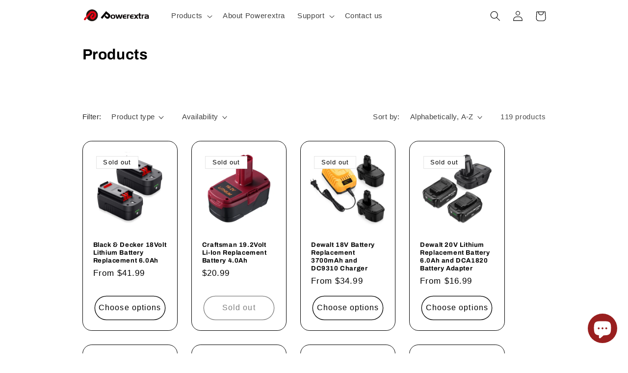

--- FILE ---
content_type: text/html; charset=utf-8
request_url: https://www.powerextraofficial.com/collections/all?page=3
body_size: 38328
content:
<!doctype html>
<html class="no-js" lang="en">
  <head>
    <meta name="trustpilot-one-time-domain-verification-id" content="f53c1133-a1b3-43ea-bc9f-1f252ae1dfcc"/>
  <meta name="google-site-verification" content="T-5X2poFi6lGcCqLP_5q7r6WdhgrxBZ8Jzcththyx6w" />
  <!-- Global site tag (gtag.js) - Google Analytics -->
<script async src="https://www.googletagmanager.com/gtag/js?id=UA-84022921-1"></script>
<script>
  window.dataLayer = window.dataLayer || [];
  function gtag(){dataLayer.push(arguments);}
  gtag('js', new Date());

  gtag('config', 'UA-84022921-1');
</script>
    <meta charset="utf-8">
    <meta http-equiv="X-UA-Compatible" content="IE=edge">
    <meta name="viewport" content="width=device-width,initial-scale=1">
    <meta name="theme-color" content="">
    <link rel="canonical" href="https://www.powerextraofficial.com/collections/all?page=3">
    <link rel="preconnect" href="https://cdn.shopify.com" crossorigin><link rel="icon" type="image/png" href="//www.powerextraofficial.com/cdn/shop/files/logo_542x132_d50443ed-f10d-439c-b47e-d71f31104675.png?crop=center&height=32&v=1656568390&width=32"><link rel="preconnect" href="https://fonts.shopifycdn.com" crossorigin><title>
      Products
 &ndash; Page 3 &ndash; Powerextra</title>

    

    

<meta property="og:site_name" content="Powerextra">
<meta property="og:url" content="https://www.powerextraofficial.com/collections/all?page=3">
<meta property="og:title" content="Products">
<meta property="og:type" content="website">
<meta property="og:description" content="Powerextra offers a wide range of consumer electronic products, from tools and camera accessories such as batteries, battery charger and other relative devices, digital media players and DSLR camera components."><meta name="twitter:card" content="summary_large_image">
<meta name="twitter:title" content="Products">
<meta name="twitter:description" content="Powerextra offers a wide range of consumer electronic products, from tools and camera accessories such as batteries, battery charger and other relative devices, digital media players and DSLR camera components.">


    <script src="//www.powerextraofficial.com/cdn/shop/t/3/assets/global.js?v=24850326154503943211655962822" defer="defer"></script>
    <script>window.performance && window.performance.mark && window.performance.mark('shopify.content_for_header.start');</script><meta name="google-site-verification" content="_Wqa70-LMeyLatyP2jC9zrnKiWpDLQCPgsSeckAlzX4">
<meta id="shopify-digital-wallet" name="shopify-digital-wallet" content="/65133674730/digital_wallets/dialog">
<meta name="shopify-checkout-api-token" content="681d68c37526062bcc9805ba99c5c1ff">
<meta id="in-context-paypal-metadata" data-shop-id="65133674730" data-venmo-supported="true" data-environment="production" data-locale="en_US" data-paypal-v4="true" data-currency="USD">
<link rel="alternate" type="application/atom+xml" title="Feed" href="/collections/all.atom" />
<link rel="prev" href="/collections/all?page=2">
<link rel="next" href="/collections/all?page=4">
<script async="async" src="/checkouts/internal/preloads.js?locale=en-US"></script>
<script id="shopify-features" type="application/json">{"accessToken":"681d68c37526062bcc9805ba99c5c1ff","betas":["rich-media-storefront-analytics"],"domain":"www.powerextraofficial.com","predictiveSearch":true,"shopId":65133674730,"locale":"en"}</script>
<script>var Shopify = Shopify || {};
Shopify.shop = "powerextra.myshopify.com";
Shopify.locale = "en";
Shopify.currency = {"active":"USD","rate":"1.0"};
Shopify.country = "US";
Shopify.theme = {"name":"Refresh","id":133694718186,"schema_name":"Refresh","schema_version":"1.0.0","theme_store_id":1567,"role":"main"};
Shopify.theme.handle = "null";
Shopify.theme.style = {"id":null,"handle":null};
Shopify.cdnHost = "www.powerextraofficial.com/cdn";
Shopify.routes = Shopify.routes || {};
Shopify.routes.root = "/";</script>
<script type="module">!function(o){(o.Shopify=o.Shopify||{}).modules=!0}(window);</script>
<script>!function(o){function n(){var o=[];function n(){o.push(Array.prototype.slice.apply(arguments))}return n.q=o,n}var t=o.Shopify=o.Shopify||{};t.loadFeatures=n(),t.autoloadFeatures=n()}(window);</script>
<script id="shop-js-analytics" type="application/json">{"pageType":"collection"}</script>
<script defer="defer" async type="module" src="//www.powerextraofficial.com/cdn/shopifycloud/shop-js/modules/v2/client.init-shop-cart-sync_BT-GjEfc.en.esm.js"></script>
<script defer="defer" async type="module" src="//www.powerextraofficial.com/cdn/shopifycloud/shop-js/modules/v2/chunk.common_D58fp_Oc.esm.js"></script>
<script defer="defer" async type="module" src="//www.powerextraofficial.com/cdn/shopifycloud/shop-js/modules/v2/chunk.modal_xMitdFEc.esm.js"></script>
<script type="module">
  await import("//www.powerextraofficial.com/cdn/shopifycloud/shop-js/modules/v2/client.init-shop-cart-sync_BT-GjEfc.en.esm.js");
await import("//www.powerextraofficial.com/cdn/shopifycloud/shop-js/modules/v2/chunk.common_D58fp_Oc.esm.js");
await import("//www.powerextraofficial.com/cdn/shopifycloud/shop-js/modules/v2/chunk.modal_xMitdFEc.esm.js");

  window.Shopify.SignInWithShop?.initShopCartSync?.({"fedCMEnabled":true,"windoidEnabled":true});

</script>
<script>(function() {
  var isLoaded = false;
  function asyncLoad() {
    if (isLoaded) return;
    isLoaded = true;
    var urls = ["https:\/\/static.klaviyo.com\/onsite\/js\/klaviyo.js?company_id=VBzPHM\u0026shop=powerextra.myshopify.com","https:\/\/static.klaviyo.com\/onsite\/js\/klaviyo.js?company_id=VBzPHM\u0026shop=powerextra.myshopify.com","\/\/cdn.shopify.com\/proxy\/374eb6ab8da69a539e90a6fb7c5ff726695190c6aae56d29a4c728b4744f0227\/cdn.vstar.app\/static\/js\/thankyou.js?shop=powerextra.myshopify.com\u0026sp-cache-control=cHVibGljLCBtYXgtYWdlPTkwMA","https:\/\/ecommplugins-scripts.trustpilot.com\/v2.1\/js\/header.min.js?settings=eyJrZXkiOiJ4enNRbDlyUWFPdGhrZkN1IiwicyI6InNrdSJ9\u0026v=2.5\u0026shop=powerextra.myshopify.com","https:\/\/ecommplugins-scripts.trustpilot.com\/v2.1\/js\/success.min.js?settings=eyJrZXkiOiJ4enNRbDlyUWFPdGhrZkN1IiwicyI6InNrdSIsInQiOlsib3JkZXJzL2Z1bGZpbGxlZCJdLCJ2IjoiIiwiYSI6IiJ9\u0026shop=powerextra.myshopify.com","https:\/\/ecommplugins-trustboxsettings.trustpilot.com\/powerextra.myshopify.com.js?settings=1744365695663\u0026shop=powerextra.myshopify.com"];
    for (var i = 0; i < urls.length; i++) {
      var s = document.createElement('script');
      s.type = 'text/javascript';
      s.async = true;
      s.src = urls[i];
      var x = document.getElementsByTagName('script')[0];
      x.parentNode.insertBefore(s, x);
    }
  };
  if(window.attachEvent) {
    window.attachEvent('onload', asyncLoad);
  } else {
    window.addEventListener('load', asyncLoad, false);
  }
})();</script>
<script id="__st">var __st={"a":65133674730,"offset":-18000,"reqid":"053e05df-804d-4df3-9813-52f5facafeac-1769320356","pageurl":"www.powerextraofficial.com\/collections\/all?page=3","u":"4c0940da04a1","p":"collection"};</script>
<script>window.ShopifyPaypalV4VisibilityTracking = true;</script>
<script id="captcha-bootstrap">!function(){'use strict';const t='contact',e='account',n='new_comment',o=[[t,t],['blogs',n],['comments',n],[t,'customer']],c=[[e,'customer_login'],[e,'guest_login'],[e,'recover_customer_password'],[e,'create_customer']],r=t=>t.map((([t,e])=>`form[action*='/${t}']:not([data-nocaptcha='true']) input[name='form_type'][value='${e}']`)).join(','),a=t=>()=>t?[...document.querySelectorAll(t)].map((t=>t.form)):[];function s(){const t=[...o],e=r(t);return a(e)}const i='password',u='form_key',d=['recaptcha-v3-token','g-recaptcha-response','h-captcha-response',i],f=()=>{try{return window.sessionStorage}catch{return}},m='__shopify_v',_=t=>t.elements[u];function p(t,e,n=!1){try{const o=window.sessionStorage,c=JSON.parse(o.getItem(e)),{data:r}=function(t){const{data:e,action:n}=t;return t[m]||n?{data:e,action:n}:{data:t,action:n}}(c);for(const[e,n]of Object.entries(r))t.elements[e]&&(t.elements[e].value=n);n&&o.removeItem(e)}catch(o){console.error('form repopulation failed',{error:o})}}const l='form_type',E='cptcha';function T(t){t.dataset[E]=!0}const w=window,h=w.document,L='Shopify',v='ce_forms',y='captcha';let A=!1;((t,e)=>{const n=(g='f06e6c50-85a8-45c8-87d0-21a2b65856fe',I='https://cdn.shopify.com/shopifycloud/storefront-forms-hcaptcha/ce_storefront_forms_captcha_hcaptcha.v1.5.2.iife.js',D={infoText:'Protected by hCaptcha',privacyText:'Privacy',termsText:'Terms'},(t,e,n)=>{const o=w[L][v],c=o.bindForm;if(c)return c(t,g,e,D).then(n);var r;o.q.push([[t,g,e,D],n]),r=I,A||(h.body.append(Object.assign(h.createElement('script'),{id:'captcha-provider',async:!0,src:r})),A=!0)});var g,I,D;w[L]=w[L]||{},w[L][v]=w[L][v]||{},w[L][v].q=[],w[L][y]=w[L][y]||{},w[L][y].protect=function(t,e){n(t,void 0,e),T(t)},Object.freeze(w[L][y]),function(t,e,n,w,h,L){const[v,y,A,g]=function(t,e,n){const i=e?o:[],u=t?c:[],d=[...i,...u],f=r(d),m=r(i),_=r(d.filter((([t,e])=>n.includes(e))));return[a(f),a(m),a(_),s()]}(w,h,L),I=t=>{const e=t.target;return e instanceof HTMLFormElement?e:e&&e.form},D=t=>v().includes(t);t.addEventListener('submit',(t=>{const e=I(t);if(!e)return;const n=D(e)&&!e.dataset.hcaptchaBound&&!e.dataset.recaptchaBound,o=_(e),c=g().includes(e)&&(!o||!o.value);(n||c)&&t.preventDefault(),c&&!n&&(function(t){try{if(!f())return;!function(t){const e=f();if(!e)return;const n=_(t);if(!n)return;const o=n.value;o&&e.removeItem(o)}(t);const e=Array.from(Array(32),(()=>Math.random().toString(36)[2])).join('');!function(t,e){_(t)||t.append(Object.assign(document.createElement('input'),{type:'hidden',name:u})),t.elements[u].value=e}(t,e),function(t,e){const n=f();if(!n)return;const o=[...t.querySelectorAll(`input[type='${i}']`)].map((({name:t})=>t)),c=[...d,...o],r={};for(const[a,s]of new FormData(t).entries())c.includes(a)||(r[a]=s);n.setItem(e,JSON.stringify({[m]:1,action:t.action,data:r}))}(t,e)}catch(e){console.error('failed to persist form',e)}}(e),e.submit())}));const S=(t,e)=>{t&&!t.dataset[E]&&(n(t,e.some((e=>e===t))),T(t))};for(const o of['focusin','change'])t.addEventListener(o,(t=>{const e=I(t);D(e)&&S(e,y())}));const B=e.get('form_key'),M=e.get(l),P=B&&M;t.addEventListener('DOMContentLoaded',(()=>{const t=y();if(P)for(const e of t)e.elements[l].value===M&&p(e,B);[...new Set([...A(),...v().filter((t=>'true'===t.dataset.shopifyCaptcha))])].forEach((e=>S(e,t)))}))}(h,new URLSearchParams(w.location.search),n,t,e,['guest_login'])})(!0,!0)}();</script>
<script integrity="sha256-4kQ18oKyAcykRKYeNunJcIwy7WH5gtpwJnB7kiuLZ1E=" data-source-attribution="shopify.loadfeatures" defer="defer" src="//www.powerextraofficial.com/cdn/shopifycloud/storefront/assets/storefront/load_feature-a0a9edcb.js" crossorigin="anonymous"></script>
<script data-source-attribution="shopify.dynamic_checkout.dynamic.init">var Shopify=Shopify||{};Shopify.PaymentButton=Shopify.PaymentButton||{isStorefrontPortableWallets:!0,init:function(){window.Shopify.PaymentButton.init=function(){};var t=document.createElement("script");t.src="https://www.powerextraofficial.com/cdn/shopifycloud/portable-wallets/latest/portable-wallets.en.js",t.type="module",document.head.appendChild(t)}};
</script>
<script data-source-attribution="shopify.dynamic_checkout.buyer_consent">
  function portableWalletsHideBuyerConsent(e){var t=document.getElementById("shopify-buyer-consent"),n=document.getElementById("shopify-subscription-policy-button");t&&n&&(t.classList.add("hidden"),t.setAttribute("aria-hidden","true"),n.removeEventListener("click",e))}function portableWalletsShowBuyerConsent(e){var t=document.getElementById("shopify-buyer-consent"),n=document.getElementById("shopify-subscription-policy-button");t&&n&&(t.classList.remove("hidden"),t.removeAttribute("aria-hidden"),n.addEventListener("click",e))}window.Shopify?.PaymentButton&&(window.Shopify.PaymentButton.hideBuyerConsent=portableWalletsHideBuyerConsent,window.Shopify.PaymentButton.showBuyerConsent=portableWalletsShowBuyerConsent);
</script>
<script data-source-attribution="shopify.dynamic_checkout.cart.bootstrap">document.addEventListener("DOMContentLoaded",(function(){function t(){return document.querySelector("shopify-accelerated-checkout-cart, shopify-accelerated-checkout")}if(t())Shopify.PaymentButton.init();else{new MutationObserver((function(e,n){t()&&(Shopify.PaymentButton.init(),n.disconnect())})).observe(document.body,{childList:!0,subtree:!0})}}));
</script>
<link id="shopify-accelerated-checkout-styles" rel="stylesheet" media="screen" href="https://www.powerextraofficial.com/cdn/shopifycloud/portable-wallets/latest/accelerated-checkout-backwards-compat.css" crossorigin="anonymous">
<style id="shopify-accelerated-checkout-cart">
        #shopify-buyer-consent {
  margin-top: 1em;
  display: inline-block;
  width: 100%;
}

#shopify-buyer-consent.hidden {
  display: none;
}

#shopify-subscription-policy-button {
  background: none;
  border: none;
  padding: 0;
  text-decoration: underline;
  font-size: inherit;
  cursor: pointer;
}

#shopify-subscription-policy-button::before {
  box-shadow: none;
}

      </style>
<script id="sections-script" data-sections="header,footer" defer="defer" src="//www.powerextraofficial.com/cdn/shop/t/3/compiled_assets/scripts.js?v=555"></script>
<script>window.performance && window.performance.mark && window.performance.mark('shopify.content_for_header.end');</script>


    <style data-shopify>
      
      
      
      
      @font-face {
  font-family: Archivo;
  font-weight: 700;
  font-style: normal;
  font-display: swap;
  src: url("//www.powerextraofficial.com/cdn/fonts/archivo/archivo_n7.651b020b3543640c100112be6f1c1b8e816c7f13.woff2") format("woff2"),
       url("//www.powerextraofficial.com/cdn/fonts/archivo/archivo_n7.7e9106d320e6594976a7dcb57957f3e712e83c96.woff") format("woff");
}


      :root {
        --font-body-family: "system_ui", -apple-system, 'Segoe UI', Roboto, 'Helvetica Neue', 'Noto Sans', 'Liberation Sans', Arial, sans-serif, 'Apple Color Emoji', 'Segoe UI Emoji', 'Segoe UI Symbol', 'Noto Color Emoji';
        --font-body-style: normal;
        --font-body-weight: 400;
        --font-body-weight-bold: 700;

        --font-heading-family: Archivo, sans-serif;
        --font-heading-style: normal;
        --font-heading-weight: 700;

        --font-body-scale: 1.05;
        --font-heading-scale: 0.9523809523809523;

        --color-base-text: 0, 0, 0;
        --color-shadow: 0, 0, 0;
        --color-base-background-1: 255, 255, 255;
        --color-base-background-2: 255, 255, 255;
        --color-base-solid-button-labels: 255, 255, 255;
        --color-base-outline-button-labels: 0, 0, 0;
        --color-base-accent-1: 114, 0, 23;
        --color-base-accent-2: 255, 255, 255;
        --payment-terms-background-color: #ffffff;

        --gradient-base-background-1: #ffffff;
        --gradient-base-background-2: #FFFFFF;
        --gradient-base-accent-1: #720017;
        --gradient-base-accent-2: #ffffff;

        --media-padding: px;
        --media-border-opacity: 0.1;
        --media-border-width: 0px;
        --media-radius: 20px;
        --media-shadow-opacity: 0.0;
        --media-shadow-horizontal-offset: 0px;
        --media-shadow-vertical-offset: -40px;
        --media-shadow-blur-radius: 5px;
        --media-shadow-visible: 0;

        --page-width: 100rem;
        --page-width-margin: 0rem;

        --card-image-padding: 1.6rem;
        --card-corner-radius: 1.8rem;
        --card-text-alignment: left;
        --card-border-width: 0.1rem;
        --card-border-opacity: 1.0;
        --card-shadow-opacity: 0.0;
        --card-shadow-horizontal-offset: 0.0rem;
        --card-shadow-vertical-offset: 0.4rem;
        --card-shadow-blur-radius: 0.5rem;

        --badge-corner-radius: 0.0rem;

        --popup-border-width: 1px;
        --popup-border-opacity: 0.1;
        --popup-corner-radius: 18px;
        --popup-shadow-opacity: 0.0;
        --popup-shadow-horizontal-offset: 0px;
        --popup-shadow-vertical-offset: 4px;
        --popup-shadow-blur-radius: 5px;

        --drawer-border-width: 0px;
        --drawer-border-opacity: 0.1;
        --drawer-shadow-opacity: 0.0;
        --drawer-shadow-horizontal-offset: 0px;
        --drawer-shadow-vertical-offset: 4px;
        --drawer-shadow-blur-radius: 5px;

        --spacing-sections-desktop: 0px;
        --spacing-sections-mobile: 0px;

        --grid-desktop-vertical-spacing: 28px;
        --grid-desktop-horizontal-spacing: 28px;
        --grid-mobile-vertical-spacing: 14px;
        --grid-mobile-horizontal-spacing: 14px;

        --text-boxes-border-opacity: 0.1;
        --text-boxes-border-width: 0px;
        --text-boxes-radius: 20px;
        --text-boxes-shadow-opacity: 0.0;
        --text-boxes-shadow-horizontal-offset: 0px;
        --text-boxes-shadow-vertical-offset: 4px;
        --text-boxes-shadow-blur-radius: 5px;

        --buttons-radius: 40px;
        --buttons-radius-outset: 41px;
        --buttons-border-width: 1px;
        --buttons-border-opacity: 1.0;
        --buttons-shadow-opacity: 0.0;
        --buttons-shadow-horizontal-offset: 0px;
        --buttons-shadow-vertical-offset: 4px;
        --buttons-shadow-blur-radius: 5px;
        --buttons-border-offset: 0.3px;

        --inputs-radius: 26px;
        --inputs-border-width: 1px;
        --inputs-border-opacity: 0.55;
        --inputs-shadow-opacity: 0.0;
        --inputs-shadow-horizontal-offset: 0px;
        --inputs-margin-offset: 0px;
        --inputs-shadow-vertical-offset: 4px;
        --inputs-shadow-blur-radius: 5px;
        --inputs-radius-outset: 27px;

        --variant-pills-radius: 40px;
        --variant-pills-border-width: 1px;
        --variant-pills-border-opacity: 0.55;
        --variant-pills-shadow-opacity: 0.0;
        --variant-pills-shadow-horizontal-offset: 0px;
        --variant-pills-shadow-vertical-offset: 4px;
        --variant-pills-shadow-blur-radius: 5px;
      }

      *,
      *::before,
      *::after {
        box-sizing: inherit;
      }

      html {
        box-sizing: border-box;
        font-size: calc(var(--font-body-scale) * 62.5%);
        height: 100%;
      }

      body {
        display: grid;
        grid-template-rows: auto auto 1fr auto;
        grid-template-columns: 100%;
        min-height: 100%;
        margin: 0;
        font-size: 1.5rem;
        letter-spacing: 0.06rem;
        line-height: calc(1 + 0.8 / var(--font-body-scale));
        font-family: var(--font-body-family);
        font-style: var(--font-body-style);
        font-weight: var(--font-body-weight);
      }

      @media screen and (min-width: 750px) {
        body {
          font-size: 1.6rem;
        }
      }
    </style>

    <link href="//www.powerextraofficial.com/cdn/shop/t/3/assets/base.css?v=129745862789236259301661844059" rel="stylesheet" type="text/css" media="all" />
<link rel="preload" as="font" href="//www.powerextraofficial.com/cdn/fonts/archivo/archivo_n7.651b020b3543640c100112be6f1c1b8e816c7f13.woff2" type="font/woff2" crossorigin><link rel="stylesheet" href="//www.powerextraofficial.com/cdn/shop/t/3/assets/component-predictive-search.css?v=165644661289088488651655962818" media="print" onload="this.media='all'"><script>document.documentElement.className = document.documentElement.className.replace('no-js', 'js');
    if (Shopify.designMode) {
      document.documentElement.classList.add('shopify-design-mode');
    }
    </script>
  
<script src="https://cdn.shopify.com/extensions/e8878072-2f6b-4e89-8082-94b04320908d/inbox-1254/assets/inbox-chat-loader.js" type="text/javascript" defer="defer"></script>
<link href="https://monorail-edge.shopifysvc.com" rel="dns-prefetch">
<script>(function(){if ("sendBeacon" in navigator && "performance" in window) {try {var session_token_from_headers = performance.getEntriesByType('navigation')[0].serverTiming.find(x => x.name == '_s').description;} catch {var session_token_from_headers = undefined;}var session_cookie_matches = document.cookie.match(/_shopify_s=([^;]*)/);var session_token_from_cookie = session_cookie_matches && session_cookie_matches.length === 2 ? session_cookie_matches[1] : "";var session_token = session_token_from_headers || session_token_from_cookie || "";function handle_abandonment_event(e) {var entries = performance.getEntries().filter(function(entry) {return /monorail-edge.shopifysvc.com/.test(entry.name);});if (!window.abandonment_tracked && entries.length === 0) {window.abandonment_tracked = true;var currentMs = Date.now();var navigation_start = performance.timing.navigationStart;var payload = {shop_id: 65133674730,url: window.location.href,navigation_start,duration: currentMs - navigation_start,session_token,page_type: "collection"};window.navigator.sendBeacon("https://monorail-edge.shopifysvc.com/v1/produce", JSON.stringify({schema_id: "online_store_buyer_site_abandonment/1.1",payload: payload,metadata: {event_created_at_ms: currentMs,event_sent_at_ms: currentMs}}));}}window.addEventListener('pagehide', handle_abandonment_event);}}());</script>
<script id="web-pixels-manager-setup">(function e(e,d,r,n,o){if(void 0===o&&(o={}),!Boolean(null===(a=null===(i=window.Shopify)||void 0===i?void 0:i.analytics)||void 0===a?void 0:a.replayQueue)){var i,a;window.Shopify=window.Shopify||{};var t=window.Shopify;t.analytics=t.analytics||{};var s=t.analytics;s.replayQueue=[],s.publish=function(e,d,r){return s.replayQueue.push([e,d,r]),!0};try{self.performance.mark("wpm:start")}catch(e){}var l=function(){var e={modern:/Edge?\/(1{2}[4-9]|1[2-9]\d|[2-9]\d{2}|\d{4,})\.\d+(\.\d+|)|Firefox\/(1{2}[4-9]|1[2-9]\d|[2-9]\d{2}|\d{4,})\.\d+(\.\d+|)|Chrom(ium|e)\/(9{2}|\d{3,})\.\d+(\.\d+|)|(Maci|X1{2}).+ Version\/(15\.\d+|(1[6-9]|[2-9]\d|\d{3,})\.\d+)([,.]\d+|)( \(\w+\)|)( Mobile\/\w+|) Safari\/|Chrome.+OPR\/(9{2}|\d{3,})\.\d+\.\d+|(CPU[ +]OS|iPhone[ +]OS|CPU[ +]iPhone|CPU IPhone OS|CPU iPad OS)[ +]+(15[._]\d+|(1[6-9]|[2-9]\d|\d{3,})[._]\d+)([._]\d+|)|Android:?[ /-](13[3-9]|1[4-9]\d|[2-9]\d{2}|\d{4,})(\.\d+|)(\.\d+|)|Android.+Firefox\/(13[5-9]|1[4-9]\d|[2-9]\d{2}|\d{4,})\.\d+(\.\d+|)|Android.+Chrom(ium|e)\/(13[3-9]|1[4-9]\d|[2-9]\d{2}|\d{4,})\.\d+(\.\d+|)|SamsungBrowser\/([2-9]\d|\d{3,})\.\d+/,legacy:/Edge?\/(1[6-9]|[2-9]\d|\d{3,})\.\d+(\.\d+|)|Firefox\/(5[4-9]|[6-9]\d|\d{3,})\.\d+(\.\d+|)|Chrom(ium|e)\/(5[1-9]|[6-9]\d|\d{3,})\.\d+(\.\d+|)([\d.]+$|.*Safari\/(?![\d.]+ Edge\/[\d.]+$))|(Maci|X1{2}).+ Version\/(10\.\d+|(1[1-9]|[2-9]\d|\d{3,})\.\d+)([,.]\d+|)( \(\w+\)|)( Mobile\/\w+|) Safari\/|Chrome.+OPR\/(3[89]|[4-9]\d|\d{3,})\.\d+\.\d+|(CPU[ +]OS|iPhone[ +]OS|CPU[ +]iPhone|CPU IPhone OS|CPU iPad OS)[ +]+(10[._]\d+|(1[1-9]|[2-9]\d|\d{3,})[._]\d+)([._]\d+|)|Android:?[ /-](13[3-9]|1[4-9]\d|[2-9]\d{2}|\d{4,})(\.\d+|)(\.\d+|)|Mobile Safari.+OPR\/([89]\d|\d{3,})\.\d+\.\d+|Android.+Firefox\/(13[5-9]|1[4-9]\d|[2-9]\d{2}|\d{4,})\.\d+(\.\d+|)|Android.+Chrom(ium|e)\/(13[3-9]|1[4-9]\d|[2-9]\d{2}|\d{4,})\.\d+(\.\d+|)|Android.+(UC? ?Browser|UCWEB|U3)[ /]?(15\.([5-9]|\d{2,})|(1[6-9]|[2-9]\d|\d{3,})\.\d+)\.\d+|SamsungBrowser\/(5\.\d+|([6-9]|\d{2,})\.\d+)|Android.+MQ{2}Browser\/(14(\.(9|\d{2,})|)|(1[5-9]|[2-9]\d|\d{3,})(\.\d+|))(\.\d+|)|K[Aa][Ii]OS\/(3\.\d+|([4-9]|\d{2,})\.\d+)(\.\d+|)/},d=e.modern,r=e.legacy,n=navigator.userAgent;return n.match(d)?"modern":n.match(r)?"legacy":"unknown"}(),u="modern"===l?"modern":"legacy",c=(null!=n?n:{modern:"",legacy:""})[u],f=function(e){return[e.baseUrl,"/wpm","/b",e.hashVersion,"modern"===e.buildTarget?"m":"l",".js"].join("")}({baseUrl:d,hashVersion:r,buildTarget:u}),m=function(e){var d=e.version,r=e.bundleTarget,n=e.surface,o=e.pageUrl,i=e.monorailEndpoint;return{emit:function(e){var a=e.status,t=e.errorMsg,s=(new Date).getTime(),l=JSON.stringify({metadata:{event_sent_at_ms:s},events:[{schema_id:"web_pixels_manager_load/3.1",payload:{version:d,bundle_target:r,page_url:o,status:a,surface:n,error_msg:t},metadata:{event_created_at_ms:s}}]});if(!i)return console&&console.warn&&console.warn("[Web Pixels Manager] No Monorail endpoint provided, skipping logging."),!1;try{return self.navigator.sendBeacon.bind(self.navigator)(i,l)}catch(e){}var u=new XMLHttpRequest;try{return u.open("POST",i,!0),u.setRequestHeader("Content-Type","text/plain"),u.send(l),!0}catch(e){return console&&console.warn&&console.warn("[Web Pixels Manager] Got an unhandled error while logging to Monorail."),!1}}}}({version:r,bundleTarget:l,surface:e.surface,pageUrl:self.location.href,monorailEndpoint:e.monorailEndpoint});try{o.browserTarget=l,function(e){var d=e.src,r=e.async,n=void 0===r||r,o=e.onload,i=e.onerror,a=e.sri,t=e.scriptDataAttributes,s=void 0===t?{}:t,l=document.createElement("script"),u=document.querySelector("head"),c=document.querySelector("body");if(l.async=n,l.src=d,a&&(l.integrity=a,l.crossOrigin="anonymous"),s)for(var f in s)if(Object.prototype.hasOwnProperty.call(s,f))try{l.dataset[f]=s[f]}catch(e){}if(o&&l.addEventListener("load",o),i&&l.addEventListener("error",i),u)u.appendChild(l);else{if(!c)throw new Error("Did not find a head or body element to append the script");c.appendChild(l)}}({src:f,async:!0,onload:function(){if(!function(){var e,d;return Boolean(null===(d=null===(e=window.Shopify)||void 0===e?void 0:e.analytics)||void 0===d?void 0:d.initialized)}()){var d=window.webPixelsManager.init(e)||void 0;if(d){var r=window.Shopify.analytics;r.replayQueue.forEach((function(e){var r=e[0],n=e[1],o=e[2];d.publishCustomEvent(r,n,o)})),r.replayQueue=[],r.publish=d.publishCustomEvent,r.visitor=d.visitor,r.initialized=!0}}},onerror:function(){return m.emit({status:"failed",errorMsg:"".concat(f," has failed to load")})},sri:function(e){var d=/^sha384-[A-Za-z0-9+/=]+$/;return"string"==typeof e&&d.test(e)}(c)?c:"",scriptDataAttributes:o}),m.emit({status:"loading"})}catch(e){m.emit({status:"failed",errorMsg:(null==e?void 0:e.message)||"Unknown error"})}}})({shopId: 65133674730,storefrontBaseUrl: "https://www.powerextraofficial.com",extensionsBaseUrl: "https://extensions.shopifycdn.com/cdn/shopifycloud/web-pixels-manager",monorailEndpoint: "https://monorail-edge.shopifysvc.com/unstable/produce_batch",surface: "storefront-renderer",enabledBetaFlags: ["2dca8a86"],webPixelsConfigList: [{"id":"268763370","configuration":"{\"config\":\"{\\\"pixel_id\\\":\\\"GT-MJBJT53\\\",\\\"target_country\\\":\\\"US\\\",\\\"gtag_events\\\":[{\\\"type\\\":\\\"purchase\\\",\\\"action_label\\\":\\\"MC-6GM0RZTBNG\\\"},{\\\"type\\\":\\\"page_view\\\",\\\"action_label\\\":\\\"MC-6GM0RZTBNG\\\"},{\\\"type\\\":\\\"view_item\\\",\\\"action_label\\\":\\\"MC-6GM0RZTBNG\\\"}],\\\"enable_monitoring_mode\\\":false}\"}","eventPayloadVersion":"v1","runtimeContext":"OPEN","scriptVersion":"b2a88bafab3e21179ed38636efcd8a93","type":"APP","apiClientId":1780363,"privacyPurposes":[],"dataSharingAdjustments":{"protectedCustomerApprovalScopes":["read_customer_address","read_customer_email","read_customer_name","read_customer_personal_data","read_customer_phone"]}},{"id":"35717354","eventPayloadVersion":"v1","runtimeContext":"LAX","scriptVersion":"1","type":"CUSTOM","privacyPurposes":["ANALYTICS"],"name":"Google Analytics tag (migrated)"},{"id":"shopify-app-pixel","configuration":"{}","eventPayloadVersion":"v1","runtimeContext":"STRICT","scriptVersion":"0450","apiClientId":"shopify-pixel","type":"APP","privacyPurposes":["ANALYTICS","MARKETING"]},{"id":"shopify-custom-pixel","eventPayloadVersion":"v1","runtimeContext":"LAX","scriptVersion":"0450","apiClientId":"shopify-pixel","type":"CUSTOM","privacyPurposes":["ANALYTICS","MARKETING"]}],isMerchantRequest: false,initData: {"shop":{"name":"Powerextra","paymentSettings":{"currencyCode":"USD"},"myshopifyDomain":"powerextra.myshopify.com","countryCode":"US","storefrontUrl":"https:\/\/www.powerextraofficial.com"},"customer":null,"cart":null,"checkout":null,"productVariants":[],"purchasingCompany":null},},"https://www.powerextraofficial.com/cdn","fcfee988w5aeb613cpc8e4bc33m6693e112",{"modern":"","legacy":""},{"shopId":"65133674730","storefrontBaseUrl":"https:\/\/www.powerextraofficial.com","extensionBaseUrl":"https:\/\/extensions.shopifycdn.com\/cdn\/shopifycloud\/web-pixels-manager","surface":"storefront-renderer","enabledBetaFlags":"[\"2dca8a86\"]","isMerchantRequest":"false","hashVersion":"fcfee988w5aeb613cpc8e4bc33m6693e112","publish":"custom","events":"[[\"page_viewed\",{}],[\"collection_viewed\",{\"collection\":{\"id\":\"\",\"title\":\"Products\",\"productVariants\":[{\"price\":{\"amount\":41.99,\"currencyCode\":\"USD\"},\"product\":{\"title\":\"Black \u0026 Decker 18Volt Lithium Battery Replacement 6.0Ah\",\"vendor\":\"Powerextra\",\"id\":\"7870012358890\",\"untranslatedTitle\":\"Black \u0026 Decker 18Volt Lithium Battery Replacement 6.0Ah\",\"url\":\"\/products\/black-decker-18v-battery-6000mah\",\"type\":\"Power Tool Batteries\"},\"id\":\"43401547677930\",\"image\":{\"src\":\"\/\/www.powerextraofficial.com\/cdn\/shop\/products\/EY-BLA1718-6001.jpg?v=1661407408\"},\"sku\":\"EY-BLA1718-60\",\"title\":\"1 Pack\",\"untranslatedTitle\":\"1 Pack\"},{\"price\":{\"amount\":20.99,\"currencyCode\":\"USD\"},\"product\":{\"title\":\"Craftsman 19.2Volt Li-Ion Replacement Battery 4.0Ah\",\"vendor\":\"Powerextra\",\"id\":\"7866944127210\",\"untranslatedTitle\":\"Craftsman 19.2Volt Li-Ion Replacement Battery 4.0Ah\",\"url\":\"\/products\/craftsman-19-2v-replacement-battery\",\"type\":\"Power Tool Batteries\"},\"id\":\"43337650864362\",\"image\":{\"src\":\"\/\/www.powerextraofficial.com\/cdn\/shop\/products\/EY-CRA1930-40_a_1.jpg?v=1660113242\"},\"sku\":\"EY-CRA1930-40\",\"title\":\"Default Title\",\"untranslatedTitle\":\"Default Title\"},{\"price\":{\"amount\":45.99,\"currencyCode\":\"USD\"},\"product\":{\"title\":\"Dewalt 18V Battery Replacement 3700mAh and DC9310 Charger\",\"vendor\":\"Powerextra\",\"id\":\"7869831184618\",\"untranslatedTitle\":\"Dewalt 18V Battery Replacement 3700mAh and DC9310 Charger\",\"url\":\"\/products\/dewalt-18v-battery-3700mah-and-charger\",\"type\":\"Power Tool Battery Chargers\"},\"id\":\"43346273894634\",\"image\":{\"src\":\"\/\/www.powerextraofficial.com\/cdn\/shop\/products\/DW9096-30B_1.jpg?v=1661324001\"},\"sku\":\"DW9096-30*2\",\"title\":\"2 * 3.7Ah Dewalt 18V Battery\",\"untranslatedTitle\":\"2 * 3.7Ah Dewalt 18V Battery\"},{\"price\":{\"amount\":39.99,\"currencyCode\":\"USD\"},\"product\":{\"title\":\"Dewalt 20V Lithium Replacement Battery 6.0Ah and DCA1820 Battery Adapter\",\"vendor\":\"Powerextra\",\"id\":\"7869806706922\",\"untranslatedTitle\":\"Dewalt 20V Lithium Replacement Battery 6.0Ah and DCA1820 Battery Adapter\",\"url\":\"\/products\/dewalt-20v-battery-6000mah-and-adapter\",\"type\":\"Power Tool Battery Chargers\"},\"id\":\"43820024955114\",\"image\":{\"src\":\"\/\/www.powerextraofficial.com\/cdn\/shop\/products\/DW20-50B1820_1_40ba26fc-22eb-4e22-8b04-ba7fe7ac05b6.jpg?v=1661159505\"},\"sku\":\"DW20-50\",\"title\":\"1* 6.0Ah Battery\",\"untranslatedTitle\":\"1* 6.0Ah Battery\"},{\"price\":{\"amount\":13.99,\"currencyCode\":\"USD\"},\"product\":{\"title\":\"DJI OSMO Battery and 3-Channel Rapid Battery Charger Kit\",\"vendor\":\"Powerextra\",\"id\":\"7820817268970\",\"untranslatedTitle\":\"DJI OSMO Battery and 3-Channel Rapid Battery Charger Kit\",\"url\":\"\/products\/dji-osmo-action-battery-and-charger\",\"type\":\"Camera Battery And Charger\"},\"id\":\"43198002790634\",\"image\":{\"src\":\"\/\/www.powerextraofficial.com\/cdn\/shop\/products\/DO-SM003_1.jpg?v=1658915526\"},\"sku\":\"DO-SM003\",\"title\":\"1 * DJI OSMO Action Battery\",\"untranslatedTitle\":\"1 * DJI OSMO Action Battery\"},{\"price\":{\"amount\":91.99,\"currencyCode\":\"USD\"},\"product\":{\"title\":\"DJI Phantom 4 Flight Replacement Battery with Battery Safe Bag\",\"vendor\":\"Powerextra\",\"id\":\"7809230110954\",\"untranslatedTitle\":\"DJI Phantom 4 Flight Replacement Battery with Battery Safe Bag\",\"url\":\"\/products\/dji-phantom4-replacement-battery\",\"type\":\"DJI Battery and Charger\"},\"id\":\"43152089350378\",\"image\":{\"src\":\"\/\/www.powerextraofficial.com\/cdn\/shop\/products\/LIPO-004WE_1.jpg?v=1656559847\"},\"sku\":\"LIPO-004WE\",\"title\":\"Default Title\",\"untranslatedTitle\":\"Default Title\"},{\"price\":{\"amount\":14.99,\"currencyCode\":\"USD\"},\"product\":{\"title\":\"Dremel 4.8V 7300 Replacement Battery 3000mAh\",\"vendor\":\"Powerextra\",\"id\":\"7800455266538\",\"untranslatedTitle\":\"Dremel 4.8V 7300 Replacement Battery 3000mAh\",\"url\":\"\/products\/7300-replacement-battery\",\"type\":\"Power Tool Batteries\"},\"id\":\"43198830903530\",\"image\":{\"src\":\"\/\/www.powerextraofficial.com\/cdn\/shop\/products\/DM7300-30B_a_10.jpg?v=1655868663\"},\"sku\":\"DM7300-30\",\"title\":\"1 pack\",\"untranslatedTitle\":\"1 pack\"},{\"price\":{\"amount\":33.99,\"currencyCode\":\"USD\"},\"product\":{\"title\":\"Dyson V7 Replacement Battery 4000mAh with 2 Filters \u0026 1 Brush \u0026 1 Battery Cover\",\"vendor\":\"Powerextra\",\"id\":\"7878317375722\",\"untranslatedTitle\":\"Dyson V7 Replacement Battery 4000mAh with 2 Filters \u0026 1 Brush \u0026 1 Battery Cover\",\"url\":\"\/products\/dyson-v7-battery\",\"type\":\"Vacuum Cleaner Battery\"},\"id\":\"43368688681194\",\"image\":{\"src\":\"\/\/www.powerextraofficial.com\/cdn\/shop\/products\/NB-DYV7-40A_1.jpg?v=1661236748\"},\"sku\":\"NB-DYV7-40A\",\"title\":\"Default Title\",\"untranslatedTitle\":\"Default Title\"},{\"price\":{\"amount\":30.99,\"currencyCode\":\"USD\"},\"product\":{\"title\":\"Dyson V7 Replacement Battery 5.0Ah\",\"vendor\":\"Powerextra\",\"id\":\"7862843212010\",\"untranslatedTitle\":\"Dyson V7 Replacement Battery 5.0Ah\",\"url\":\"\/products\/5000mah-v7-replacement-battery\",\"type\":\"Vacuum Cleaner Battery\"},\"id\":\"43329262616810\",\"image\":{\"src\":\"\/\/www.powerextraofficial.com\/cdn\/shop\/products\/NB-V7G-50_2.jpg?v=1660185781\"},\"sku\":\"NB-V7G-50\",\"title\":\"Default Title\",\"untranslatedTitle\":\"Default Title\"},{\"price\":{\"amount\":9.99,\"currencyCode\":\"USD\"},\"product\":{\"title\":\"Electronic Soldering Iron Kit with Adjustable Temperature\",\"vendor\":\"Powerextra\",\"id\":\"7817145286890\",\"untranslatedTitle\":\"Electronic Soldering Iron Kit with Adjustable Temperature\",\"url\":\"\/products\/electronic-soldering-iron-kit\",\"type\":\"Power and Hand Tools\"},\"id\":\"43175082197226\",\"image\":{\"src\":\"\/\/www.powerextraofficial.com\/cdn\/shop\/products\/CD-3044UR_2.jpg?v=1657093113\"},\"sku\":\"CD-3044UR\",\"title\":\"Default Title\",\"untranslatedTitle\":\"Default Title\"},{\"price\":{\"amount\":11.99,\"currencyCode\":\"USD\"},\"product\":{\"title\":\"EN-EL14 Replacement Battery and Battery Charger for Nikon\",\"vendor\":\"Powerextra\",\"id\":\"7853106561258\",\"untranslatedTitle\":\"EN-EL14 Replacement Battery and Battery Charger for Nikon\",\"url\":\"\/products\/en-el14-battery-and-charger-for-nikon\",\"type\":\"Camera Battery And Charger\"},\"id\":\"43314296226026\",\"image\":{\"src\":\"\/\/www.powerextraofficial.com\/cdn\/shop\/products\/EN-1405_a_7.jpg?v=1659603335\"},\"sku\":\"EN-1405\",\"title\":\"1 x EN-EL14 Battery\",\"untranslatedTitle\":\"1 x EN-EL14 Battery\"},{\"price\":{\"amount\":6.99,\"currencyCode\":\"USD\"},\"product\":{\"title\":\"EN-EL19 Battery and Charger for Nikon Camera and Sony NP-BJ1 DSC-RX0\",\"vendor\":\"Powerextra\",\"id\":\"7864321638634\",\"untranslatedTitle\":\"EN-EL19 Battery and Charger for Nikon Camera and Sony NP-BJ1 DSC-RX0\",\"url\":\"\/products\/nikon-en-el19-battery-and-charger\",\"type\":\"Camera Battery And Charger\"},\"id\":\"43332629594346\",\"image\":{\"src\":\"\/\/www.powerextraofficial.com\/cdn\/shop\/products\/61_ERiNJ-wL.jpg?v=1660199848\"},\"sku\":\"NK-ENEL19\",\"title\":\"1 * EN-EL19 Battery\",\"untranslatedTitle\":\"1 * EN-EL19 Battery\"},{\"price\":{\"amount\":8.99,\"currencyCode\":\"USD\"},\"product\":{\"title\":\"EN-EL23 Battery and Charger for Nikon Coolpix B700 P900 S810C P610 P600\",\"vendor\":\"Powerextra\",\"id\":\"7864183193834\",\"untranslatedTitle\":\"EN-EL23 Battery and Charger for Nikon Coolpix B700 P900 S810C P610 P600\",\"url\":\"\/products\/en-el23-battery-and-charger\",\"type\":\"Camera Battery And Charger\"},\"id\":\"43342441971946\",\"image\":{\"src\":\"\/\/www.powerextraofficial.com\/cdn\/shop\/products\/NK-EL23_1.jpg?v=1660197780\"},\"sku\":\"NK-EL23\",\"title\":\"1 x EN-EL23 Battery\",\"untranslatedTitle\":\"1 x EN-EL23 Battery\"},{\"price\":{\"amount\":9.99,\"currencyCode\":\"USD\"},\"product\":{\"title\":\"EN-EL3E Replacement Battery and Charger with Car Charger\",\"vendor\":\"Powerextra\",\"id\":\"7810441445610\",\"untranslatedTitle\":\"EN-EL3E Replacement Battery and Charger with Car Charger\",\"url\":\"\/products\/en-el3e-battery-and-charger\",\"type\":\"Camera Battery And Charger\"},\"id\":\"43155156205802\",\"image\":{\"src\":\"\/\/www.powerextraofficial.com\/cdn\/shop\/products\/EN-1406_j.jpg?v=1657268267\"},\"sku\":\"EN-1406\",\"title\":\"1 * EN-EL3E Battery\",\"untranslatedTitle\":\"1 * EN-EL3E Battery\"},{\"price\":{\"amount\":71.99,\"currencyCode\":\"USD\"},\"product\":{\"title\":\"Extended Capacity 12.0Ah Battery for Milwaukee M18 Cordless Power Tools\",\"vendor\":\"Powerextra\",\"id\":\"7877600805098\",\"untranslatedTitle\":\"Extended Capacity 12.0Ah Battery for Milwaukee M18 Cordless Power Tools\",\"url\":\"\/products\/milwaukee-m18-battery-12000mah\",\"type\":\"Power Tool Batteries\"},\"id\":\"43471324971242\",\"image\":{\"src\":\"\/\/www.powerextraofficial.com\/cdn\/shop\/products\/EY-MIL18B-12018.jpg?v=1660726861\"},\"sku\":\"EY-MIL18B-120\",\"title\":\"1 Pack\",\"untranslatedTitle\":\"1 Pack\"},{\"price\":{\"amount\":7.79,\"currencyCode\":\"USD\"},\"product\":{\"title\":\"GoPro AHDBT-401 Battery 1500mAh and Dual Charger For GoPro AHDT401 AHDBT-401\",\"vendor\":\"Powerextra\",\"id\":\"7875675128042\",\"untranslatedTitle\":\"GoPro AHDBT-401 Battery 1500mAh and Dual Charger For GoPro AHDT401 AHDBT-401\",\"url\":\"\/products\/ahdbt-401-battery-and-dual-charger\",\"type\":\"Camera Battery And Charger\"},\"id\":\"43359436407018\",\"image\":{\"src\":\"\/\/www.powerextraofficial.com\/cdn\/shop\/products\/GOHERO4-15_4.jpg?v=1661932830\"},\"sku\":\"GOHERO4-15\",\"title\":\"1 * AHDBT-401 Battery\",\"untranslatedTitle\":\"1 * AHDBT-401 Battery\"},{\"price\":{\"amount\":10.59,\"currencyCode\":\"USD\"},\"product\":{\"title\":\"Gopro Li-ion Rechargeable Battery and Dual Charger for Hero 8\/7\/6\/5 Black Hero 2018\",\"vendor\":\"Powerextra\",\"id\":\"7875763831018\",\"untranslatedTitle\":\"Gopro Li-ion Rechargeable Battery and Dual Charger for Hero 8\/7\/6\/5 Black Hero 2018\",\"url\":\"\/products\/ahdbt-501-battery-for-gopro\",\"type\":\"Camera Battery And Charger\"},\"id\":\"43428755374314\",\"image\":{\"src\":\"\/\/www.powerextraofficial.com\/cdn\/shop\/products\/GOHERO8-122_1.jpg?v=1661940731\"},\"sku\":\"GOHERO8-122\",\"title\":\"1 * Battery\",\"untranslatedTitle\":\"1 * Battery\"},{\"price\":{\"amount\":13.29,\"currencyCode\":\"USD\"},\"product\":{\"title\":\"GoPro MAX Replacement Battery 1600mAh and High-Speed 3-Channel Charger\",\"vendor\":\"Powerextra\",\"id\":\"7875946643690\",\"untranslatedTitle\":\"GoPro MAX Replacement Battery 1600mAh and High-Speed 3-Channel Charger\",\"url\":\"\/products\/gopro-max-battery-and-charger\",\"type\":\"Camera Battery And Charger\"},\"id\":\"43359865766122\",\"image\":{\"src\":\"\/\/www.powerextraofficial.com\/cdn\/shop\/products\/GOMAX-16_9.jpg?v=1662709821\"},\"sku\":\"GOMAX-16\",\"title\":\"1 * GoPro MAX Battery\",\"untranslatedTitle\":\"1 * GoPro MAX Battery\"},{\"price\":{\"amount\":77.99,\"currencyCode\":\"USD\"},\"product\":{\"title\":\"Intelligent DJI Phantom 3 Replacement Battery and Battery Safe Bag\",\"vendor\":\"Powerextra\",\"id\":\"7808596934890\",\"untranslatedTitle\":\"Intelligent DJI Phantom 3 Replacement Battery and Battery Safe Bag\",\"url\":\"\/products\/dji-phantom-3-replacement-battery\",\"type\":\"DJI Battery and Charger\"},\"id\":\"43150179139818\",\"image\":{\"src\":\"\/\/www.powerextraofficial.com\/cdn\/shop\/products\/LIPO-003WE128.jpg?v=1656577122\"},\"sku\":\"LIPO-003WE1\",\"title\":\"Default Title\",\"untranslatedTitle\":\"Default Title\"},{\"price\":{\"amount\":63.99,\"currencyCode\":\"USD\"},\"product\":{\"title\":\"Intelligent Flight Replacement Battery Compatible with DJI Phantom 2\",\"vendor\":\"Powerextra\",\"id\":\"7809193312490\",\"untranslatedTitle\":\"Intelligent Flight Replacement Battery Compatible with DJI Phantom 2\",\"url\":\"\/products\/phantom-2-replacement-battery\",\"type\":\"DJI Battery and Charger\"},\"id\":\"43152003498218\",\"image\":{\"src\":\"\/\/www.powerextraofficial.com\/cdn\/shop\/products\/LIPO-001WE_a.jpg?v=1656554859\"},\"sku\":\"LIPO-001WE\",\"title\":\"Default Title\",\"untranslatedTitle\":\"Default Title\"},{\"price\":{\"amount\":37.99,\"currencyCode\":\"USD\"},\"product\":{\"title\":\"Kawasaki 19.2V 3000mah Replacement Battery for Kawasaki 840045\",\"vendor\":\"Powerextra\",\"id\":\"7867061272810\",\"untranslatedTitle\":\"Kawasaki 19.2V 3000mah Replacement Battery for Kawasaki 840045\",\"url\":\"\/products\/kawasaki-19-2v-battery\",\"type\":\"Power Tool Batteries\"},\"id\":\"43337989587178\",\"image\":{\"src\":\"\/\/www.powerextraofficial.com\/cdn\/shop\/products\/61zyKorkGmL.jpg?v=1660555031\"},\"sku\":\"EY-KW1920-30\",\"title\":\"Default Title\",\"untranslatedTitle\":\"Default Title\"},{\"price\":{\"amount\":14.99,\"currencyCode\":\"USD\"},\"product\":{\"title\":\"LCS1620 20V Lithium Battery Charger for Black and Decker 16V 20V Li-Ion Battery\",\"vendor\":\"Powerextra\",\"id\":\"7817033056490\",\"untranslatedTitle\":\"LCS1620 20V Lithium Battery Charger for Black and Decker 16V 20V Li-Ion Battery\",\"url\":\"\/products\/black-decker-16v-20v-battery-charger\",\"type\":\"Power Tool Battery Chargers\"},\"id\":\"43174705070314\",\"image\":{\"src\":\"\/\/www.powerextraofficial.com\/cdn\/shop\/products\/BLA-20LI-US01.jpg?v=1657088779\"},\"sku\":\"BLA-20LI-US\",\"title\":\"Default Title\",\"untranslatedTitle\":\"Default Title\"},{\"price\":{\"amount\":40.99,\"currencyCode\":\"USD\"},\"product\":{\"title\":\"Lincoln 18V Replacement Battery 3.0Ah for Lincoln 1801, 1842, 1844, 1444, 1442\",\"vendor\":\"Powerextra\",\"id\":\"7867107541226\",\"untranslatedTitle\":\"Lincoln 18V Replacement Battery 3.0Ah for Lincoln 1801, 1842, 1844, 1444, 1442\",\"url\":\"\/products\/lincoln-18v-battery\",\"type\":\"Power Tool Batteries\"},\"id\":\"43338114564330\",\"image\":{\"src\":\"\/\/www.powerextraofficial.com\/cdn\/shop\/products\/EY-LIN18-30_1.jpg?v=1660123329\"},\"sku\":\"EY-LIN18-30\",\"title\":\"Default Title\",\"untranslatedTitle\":\"Default Title\"},{\"price\":{\"amount\":9.49,\"currencyCode\":\"USD\"},\"product\":{\"title\":\"LP E17 Batteries Replacement and USB Battery Charger for Canon Cameras\",\"vendor\":\"Powerextra\",\"id\":\"7817332457706\",\"untranslatedTitle\":\"LP E17 Batteries Replacement and USB Battery Charger for Canon Cameras\",\"url\":\"\/products\/lp-e17-batteries-and-usb-battery-charger\",\"type\":\"Camera Battery And Charger\"},\"id\":\"43175815938282\",\"image\":{\"src\":\"\/\/www.powerextraofficial.com\/cdn\/shop\/products\/61vskT-uCDL.jpg?v=1657101839\"},\"sku\":\"CN-LPE17\",\"title\":\"1 x LP E17 Battery\",\"untranslatedTitle\":\"1 x LP E17 Battery\"}]}}]]"});</script><script>
  window.ShopifyAnalytics = window.ShopifyAnalytics || {};
  window.ShopifyAnalytics.meta = window.ShopifyAnalytics.meta || {};
  window.ShopifyAnalytics.meta.currency = 'USD';
  var meta = {"products":[{"id":7870012358890,"gid":"gid:\/\/shopify\/Product\/7870012358890","vendor":"Powerextra","type":"Power Tool Batteries","handle":"black-decker-18v-battery-6000mah","variants":[{"id":43401547677930,"price":4199,"name":"Black \u0026 Decker 18Volt Lithium Battery Replacement 6.0Ah - 1 Pack","public_title":"1 Pack","sku":"EY-BLA1718-60"},{"id":43401547710698,"price":7299,"name":"Black \u0026 Decker 18Volt Lithium Battery Replacement 6.0Ah - 2 Pack","public_title":"2 Pack","sku":"EY-BLA1718-60*2"}],"remote":false},{"id":7866944127210,"gid":"gid:\/\/shopify\/Product\/7866944127210","vendor":"Powerextra","type":"Power Tool Batteries","handle":"craftsman-19-2v-replacement-battery","variants":[{"id":43337650864362,"price":2099,"name":"Craftsman 19.2Volt Li-Ion Replacement Battery 4.0Ah","public_title":null,"sku":"EY-CRA1930-40"}],"remote":false},{"id":7869831184618,"gid":"gid:\/\/shopify\/Product\/7869831184618","vendor":"Powerextra","type":"Power Tool Battery Chargers","handle":"dewalt-18v-battery-3700mah-and-charger","variants":[{"id":43346273894634,"price":4599,"name":"Dewalt 18V Battery Replacement 3700mAh and DC9310 Charger - 2 * 3.7Ah Dewalt 18V Battery","public_title":"2 * 3.7Ah Dewalt 18V Battery","sku":"DW9096-30*2"},{"id":43397134876906,"price":3499,"name":"Dewalt 18V Battery Replacement 3700mAh and DC9310 Charger - 1 * DC9310 Charger","public_title":"1 * DC9310 Charger","sku":"DW9096-US"},{"id":43346273927402,"price":5999,"name":"Dewalt 18V Battery Replacement 3700mAh and DC9310 Charger - 1 * 3.7Ah Dewalt 18V Battery + 1 * DC9310 Charger","public_title":"1 * 3.7Ah Dewalt 18V Battery + 1 * DC9310 Charger","sku":"DW9096-30US"},{"id":43346273960170,"price":7299,"name":"Dewalt 18V Battery Replacement 3700mAh and DC9310 Charger - 2 * 3.7Ah Dewalt 18V Battery + 1 * DC9310 Charger","public_title":"2 * 3.7Ah Dewalt 18V Battery + 1 * DC9310 Charger","sku":"DW9096-30B*1+DW9096-US*1"}],"remote":false},{"id":7869806706922,"gid":"gid:\/\/shopify\/Product\/7869806706922","vendor":"Powerextra","type":"Power Tool Battery Chargers","handle":"dewalt-20v-battery-6000mah-and-adapter","variants":[{"id":43820024955114,"price":3999,"name":"Dewalt 20V Lithium Replacement Battery 6.0Ah and DCA1820 Battery Adapter - 1* 6.0Ah Battery","public_title":"1* 6.0Ah Battery","sku":"DW20-50"},{"id":43385022939370,"price":5899,"name":"Dewalt 20V Lithium Replacement Battery 6.0Ah and DCA1820 Battery Adapter - 2 * 6.0Ah Battery","public_title":"2 * 6.0Ah Battery","sku":"DW20-50B"},{"id":43385431949546,"price":1699,"name":"Dewalt 20V Lithium Replacement Battery 6.0Ah and DCA1820 Battery Adapter - 1 * Adapter","public_title":"1 * Adapter","sku":"AO-DW1820"},{"id":43385022972138,"price":7399,"name":"Dewalt 20V Lithium Replacement Battery 6.0Ah and DCA1820 Battery Adapter - 2 * 6.0Ah Battery + Adapter","public_title":"2 * 6.0Ah Battery + Adapter","sku":"DW20-50B1820"}],"remote":false},{"id":7820817268970,"gid":"gid:\/\/shopify\/Product\/7820817268970","vendor":"Powerextra","type":"Camera Battery And Charger","handle":"dji-osmo-action-battery-and-charger","variants":[{"id":43198002790634,"price":1399,"name":"DJI OSMO Battery and 3-Channel Rapid Battery Charger Kit - 1 * DJI OSMO Action Battery","public_title":"1 * DJI OSMO Action Battery","sku":"DO-SM003"},{"id":43198002823402,"price":1099,"name":"DJI OSMO Battery and 3-Channel Rapid Battery Charger Kit - 1 * 3-Channel USB Charger","public_title":"1 * 3-Channel USB Charger","sku":"DO-SM003-USB"},{"id":43198002856170,"price":3699,"name":"DJI OSMO Battery and 3-Channel Rapid Battery Charger Kit - 3 * DJI OSMO Action Battery + 1 * 3-Channel USB Charger","public_title":"3 * DJI OSMO Action Battery + 1 * 3-Channel USB Charger","sku":"DO-SM003*3+DO-SM003-USB*1"}],"remote":false},{"id":7809230110954,"gid":"gid:\/\/shopify\/Product\/7809230110954","vendor":"Powerextra","type":"DJI Battery and Charger","handle":"dji-phantom4-replacement-battery","variants":[{"id":43152089350378,"price":9199,"name":"DJI Phantom 4 Flight Replacement Battery with Battery Safe Bag","public_title":null,"sku":"LIPO-004WE"}],"remote":false},{"id":7800455266538,"gid":"gid:\/\/shopify\/Product\/7800455266538","vendor":"Powerextra","type":"Power Tool Batteries","handle":"7300-replacement-battery","variants":[{"id":43198830903530,"price":1499,"name":"Dremel 4.8V 7300 Replacement Battery 3000mAh - 1 pack","public_title":"1 pack","sku":"DM7300-30"},{"id":43198830936298,"price":2199,"name":"Dremel 4.8V 7300 Replacement Battery 3000mAh - 2 pack","public_title":"2 pack","sku":"DM7300-30B"}],"remote":false},{"id":7878317375722,"gid":"gid:\/\/shopify\/Product\/7878317375722","vendor":"Powerextra","type":"Vacuum Cleaner Battery","handle":"dyson-v7-battery","variants":[{"id":43368688681194,"price":3399,"name":"Dyson V7 Replacement Battery 4000mAh with 2 Filters \u0026 1 Brush \u0026 1 Battery Cover","public_title":null,"sku":"NB-DYV7-40A"}],"remote":false},{"id":7862843212010,"gid":"gid:\/\/shopify\/Product\/7862843212010","vendor":"Powerextra","type":"Vacuum Cleaner Battery","handle":"5000mah-v7-replacement-battery","variants":[{"id":43329262616810,"price":3099,"name":"Dyson V7 Replacement Battery 5.0Ah","public_title":null,"sku":"NB-V7G-50"}],"remote":false},{"id":7817145286890,"gid":"gid:\/\/shopify\/Product\/7817145286890","vendor":"Powerextra","type":"Power and Hand Tools","handle":"electronic-soldering-iron-kit","variants":[{"id":43175082197226,"price":999,"name":"Electronic Soldering Iron Kit with Adjustable Temperature","public_title":null,"sku":"CD-3044UR"}],"remote":false},{"id":7853106561258,"gid":"gid:\/\/shopify\/Product\/7853106561258","vendor":"Powerextra","type":"Camera Battery And Charger","handle":"en-el14-battery-and-charger-for-nikon","variants":[{"id":43314296226026,"price":1199,"name":"EN-EL14 Replacement Battery and Battery Charger for Nikon - 1 x EN-EL14 Battery","public_title":"1 x EN-EL14 Battery","sku":"EN-1405"},{"id":43754422698218,"price":1899,"name":"EN-EL14 Replacement Battery and Battery Charger for Nikon - 2 x EN-EL14 Battery","public_title":"2 x EN-EL14 Battery","sku":"EN-1405*2"},{"id":43314318672106,"price":859,"name":"EN-EL14 Replacement Battery and Battery Charger for Nikon - 1 x Battery Charger","public_title":"1 x Battery Charger","sku":"LP-26E14"},{"id":43314318704874,"price":2599,"name":"EN-EL14 Replacement Battery and Battery Charger for Nikon - 2 x EN-EL14 Battery + 1 x Battery Charger","public_title":"2 x EN-EL14 Battery + 1 x Battery Charger","sku":"EN-1405*2+LP-26E14*1"}],"remote":false},{"id":7864321638634,"gid":"gid:\/\/shopify\/Product\/7864321638634","vendor":"Powerextra","type":"Camera Battery And Charger","handle":"nikon-en-el19-battery-and-charger","variants":[{"id":43332629594346,"price":699,"name":"EN-EL19 Battery and Charger for Nikon Camera and Sony NP-BJ1 DSC-RX0 - 1 * EN-EL19 Battery","public_title":"1 * EN-EL19 Battery","sku":"NK-ENEL19"},{"id":43332658430186,"price":859,"name":"EN-EL19 Battery and Charger for Nikon Camera and Sony NP-BJ1 DSC-RX0 - 1 * Battery Charger","public_title":"1 * Battery Charger","sku":"NK-ENEL19-CHA"},{"id":43332629627114,"price":1699,"name":"EN-EL19 Battery and Charger for Nikon Camera and Sony NP-BJ1 DSC-RX0 - 2 * EN-EL19 Battery + 1 * Battery Charger","public_title":"2 * EN-EL19 Battery + 1 * Battery Charger","sku":"NK-ENEL19*2+1 * NK-ENEL19-CHA*1"}],"remote":false},{"id":7864183193834,"gid":"gid:\/\/shopify\/Product\/7864183193834","vendor":"Powerextra","type":"Camera Battery And Charger","handle":"en-el23-battery-and-charger","variants":[{"id":43342441971946,"price":899,"name":"EN-EL23 Battery and Charger for Nikon Coolpix B700 P900 S810C P610 P600 - 1 x EN-EL23 Battery","public_title":"1 x EN-EL23 Battery","sku":"NK-EL23"},{"id":43342442004714,"price":899,"name":"EN-EL23 Battery and Charger for Nikon Coolpix B700 P900 S810C P610 P600 - 1 x Battery Charger","public_title":"1 x Battery Charger","sku":"NK-EL23-CHA"},{"id":43342442037482,"price":1699,"name":"EN-EL23 Battery and Charger for Nikon Coolpix B700 P900 S810C P610 P600 - 2 x EN-EL23 Battery + 1 x Battery Charger","public_title":"2 x EN-EL23 Battery + 1 x Battery Charger","sku":"NK-EL23*2+NK-EL23-CHA*1"}],"remote":false},{"id":7810441445610,"gid":"gid:\/\/shopify\/Product\/7810441445610","vendor":"Powerextra","type":"Camera Battery And Charger","handle":"en-el3e-battery-and-charger","variants":[{"id":43155156205802,"price":999,"name":"EN-EL3E Replacement Battery and Charger with Car Charger - 1 * EN-EL3E Battery","public_title":"1 * EN-EL3E Battery","sku":"EN-1406"},{"id":43155156238570,"price":899,"name":"EN-EL3E Replacement Battery and Charger with Car Charger - 1 * Battery Charger","public_title":"1 * Battery Charger","sku":"LP-26E3"},{"id":43155156271338,"price":2699,"name":"EN-EL3E Replacement Battery and Charger with Car Charger - 2 * EN-EL3E Battery+1 * Battery Charger","public_title":"2 * EN-EL3E Battery+1 * Battery Charger","sku":"EN-1406*2+LP-26E3*1"}],"remote":false},{"id":7877600805098,"gid":"gid:\/\/shopify\/Product\/7877600805098","vendor":"Powerextra","type":"Power Tool Batteries","handle":"milwaukee-m18-battery-12000mah","variants":[{"id":43471324971242,"price":7199,"name":"Extended Capacity 12.0Ah Battery for Milwaukee M18 Cordless Power Tools - 1 Pack","public_title":"1 Pack","sku":"EY-MIL18B-120"},{"id":43471325004010,"price":13499,"name":"Extended Capacity 12.0Ah Battery for Milwaukee M18 Cordless Power Tools - 2 Pack","public_title":"2 Pack","sku":"EY-MIL18B-120*2"}],"remote":false},{"id":7875675128042,"gid":"gid:\/\/shopify\/Product\/7875675128042","vendor":"Powerextra","type":"Camera Battery And Charger","handle":"ahdbt-401-battery-and-dual-charger","variants":[{"id":43359436407018,"price":779,"name":"GoPro AHDBT-401 Battery 1500mAh and Dual Charger For GoPro AHDT401 AHDBT-401 - 1 * AHDBT-401 Battery","public_title":"1 * AHDBT-401 Battery","sku":"GOHERO4-15"},{"id":43359436472554,"price":1099,"name":"GoPro AHDBT-401 Battery 1500mAh and Dual Charger For GoPro AHDT401 AHDBT-401 - 2 * AHDBT-401 Battery","public_title":"2 * AHDBT-401 Battery","sku":"GOHERO4-15*2"},{"id":43359436505322,"price":1399,"name":"GoPro AHDBT-401 Battery 1500mAh and Dual Charger For GoPro AHDT401 AHDBT-401 - 4 * AHDBT-401 Battery","public_title":"4 * AHDBT-401 Battery","sku":"GOHERO4-15*4"},{"id":43428438016234,"price":859,"name":"GoPro AHDBT-401 Battery 1500mAh and Dual Charger For GoPro AHDT401 AHDBT-401 - 1 * Dual Charger","public_title":"1 * Dual Charger","sku":"LN-BC1205"},{"id":43428438049002,"price":1499,"name":"GoPro AHDBT-401 Battery 1500mAh and Dual Charger For GoPro AHDT401 AHDBT-401 - 2 * AHDBT-401 Battery + 1 * Dual Charger","public_title":"2 * AHDBT-401 Battery + 1 * Dual Charger","sku":"GOHERO4-15*2+LN-BC1205*1"},{"id":43428438081770,"price":2099,"name":"GoPro AHDBT-401 Battery 1500mAh and Dual Charger For GoPro AHDT401 AHDBT-401 - 4 * AHDBT-401 Battery + 1 * Dual Charger","public_title":"4 * AHDBT-401 Battery + 1 * Dual Charger","sku":"GOHERO4-15*4+LN-BC1205*1"}],"remote":false},{"id":7875763831018,"gid":"gid:\/\/shopify\/Product\/7875763831018","vendor":"Powerextra","type":"Camera Battery And Charger","handle":"ahdbt-501-battery-for-gopro","variants":[{"id":43428755374314,"price":1059,"name":"Gopro Li-ion Rechargeable Battery and Dual Charger for Hero 8\/7\/6\/5 Black Hero 2018 - 1 * Battery","public_title":"1 * Battery","sku":"GOHERO8-122"},{"id":43428755407082,"price":1499,"name":"Gopro Li-ion Rechargeable Battery and Dual Charger for Hero 8\/7\/6\/5 Black Hero 2018 - 2 * Battery","public_title":"2 * Battery","sku":"GOHERO8-122*2"},{"id":43428755439850,"price":2599,"name":"Gopro Li-ion Rechargeable Battery and Dual Charger for Hero 8\/7\/6\/5 Black Hero 2018 - 4 * Battery","public_title":"4 * Battery","sku":"GOHERO8-122*4"},{"id":43428755472618,"price":889,"name":"Gopro Li-ion Rechargeable Battery and Dual Charger for Hero 8\/7\/6\/5 Black Hero 2018 - 1 * Charger","public_title":"1 * Charger","sku":"LN-BC1208"},{"id":43428755734762,"price":1999,"name":"Gopro Li-ion Rechargeable Battery and Dual Charger for Hero 8\/7\/6\/5 Black Hero 2018 - 2 * Battery + 1 * Charger","public_title":"2 * Battery + 1 * Charger","sku":"GOHERO8-122*2+LN-BC1208*1"},{"id":43428755767530,"price":3199,"name":"Gopro Li-ion Rechargeable Battery and Dual Charger for Hero 8\/7\/6\/5 Black Hero 2018 - 4 * Battery + 1 * Charger","public_title":"4 * Battery + 1 * Charger","sku":"GOHERO8-122*4+LN-BC1208*1"}],"remote":false},{"id":7875946643690,"gid":"gid:\/\/shopify\/Product\/7875946643690","vendor":"Powerextra","type":"Camera Battery And Charger","handle":"gopro-max-battery-and-charger","variants":[{"id":43359865766122,"price":1329,"name":"GoPro MAX Replacement Battery 1600mAh and High-Speed 3-Channel Charger - 1 * GoPro MAX Battery","public_title":"1 * GoPro MAX Battery","sku":"GOMAX-16"},{"id":43359865798890,"price":899,"name":"GoPro MAX Replacement Battery 1600mAh and High-Speed 3-Channel Charger - 1 * USB Triple Charger","public_title":"1 * USB Triple Charger","sku":"GOMAX-USB"},{"id":43359865831658,"price":3099,"name":"GoPro MAX Replacement Battery 1600mAh and High-Speed 3-Channel Charger - 2 * GoPro MAX Battery +1 * USB Triple Charger","public_title":"2 * GoPro MAX Battery +1 * USB Triple Charger","sku":"GOMAX-16*2+GOMAX-USB*1"}],"remote":false},{"id":7808596934890,"gid":"gid:\/\/shopify\/Product\/7808596934890","vendor":"Powerextra","type":"DJI Battery and Charger","handle":"dji-phantom-3-replacement-battery","variants":[{"id":43150179139818,"price":7799,"name":"Intelligent DJI Phantom 3 Replacement Battery and Battery Safe Bag","public_title":null,"sku":"LIPO-003WE1"}],"remote":false},{"id":7809193312490,"gid":"gid:\/\/shopify\/Product\/7809193312490","vendor":"Powerextra","type":"DJI Battery and Charger","handle":"phantom-2-replacement-battery","variants":[{"id":43152003498218,"price":6399,"name":"Intelligent Flight Replacement Battery Compatible with DJI Phantom 2","public_title":null,"sku":"LIPO-001WE"}],"remote":false},{"id":7867061272810,"gid":"gid:\/\/shopify\/Product\/7867061272810","vendor":"Powerextra","type":"Power Tool Batteries","handle":"kawasaki-19-2v-battery","variants":[{"id":43337989587178,"price":3799,"name":"Kawasaki 19.2V 3000mah Replacement Battery for Kawasaki 840045","public_title":null,"sku":"EY-KW1920-30"}],"remote":false},{"id":7817033056490,"gid":"gid:\/\/shopify\/Product\/7817033056490","vendor":"Powerextra","type":"Power Tool Battery Chargers","handle":"black-decker-16v-20v-battery-charger","variants":[{"id":43174705070314,"price":1499,"name":"LCS1620 20V Lithium Battery Charger for Black and Decker 16V 20V Li-Ion Battery","public_title":null,"sku":"BLA-20LI-US"}],"remote":false},{"id":7867107541226,"gid":"gid:\/\/shopify\/Product\/7867107541226","vendor":"Powerextra","type":"Power Tool Batteries","handle":"lincoln-18v-battery","variants":[{"id":43338114564330,"price":4099,"name":"Lincoln 18V Replacement Battery 3.0Ah for Lincoln 1801, 1842, 1844, 1444, 1442","public_title":null,"sku":"EY-LIN18-30"}],"remote":false},{"id":7817332457706,"gid":"gid:\/\/shopify\/Product\/7817332457706","vendor":"Powerextra","type":"Camera Battery And Charger","handle":"lp-e17-batteries-and-usb-battery-charger","variants":[{"id":43175815938282,"price":949,"name":"LP E17 Batteries Replacement and USB Battery Charger for Canon Cameras - 1 x LP E17 Battery","public_title":"1 x LP E17 Battery","sku":"CN-LPE17"},{"id":43716143153386,"price":1499,"name":"LP E17 Batteries Replacement and USB Battery Charger for Canon Cameras - 2 x LP E17 Battery","public_title":"2 x LP E17 Battery","sku":"CN-LPE17*2"},{"id":43175815971050,"price":1127,"name":"LP E17 Batteries Replacement and USB Battery Charger for Canon Cameras - 1 x Battery Charger","public_title":"1 x Battery Charger","sku":"CN-LPE17-LCD"},{"id":43175816003818,"price":2399,"name":"LP E17 Batteries Replacement and USB Battery Charger for Canon Cameras - 2 x LP E17 Battery + 1 x Battery Charger","public_title":"2 x LP E17 Battery + 1 x Battery Charger","sku":"CN-LPE17*2+CN-LPE17-LCD*1"}],"remote":false}],"page":{"pageType":"collection","requestId":"053e05df-804d-4df3-9813-52f5facafeac-1769320356"}};
  for (var attr in meta) {
    window.ShopifyAnalytics.meta[attr] = meta[attr];
  }
</script>
<script class="analytics">
  (function () {
    var customDocumentWrite = function(content) {
      var jquery = null;

      if (window.jQuery) {
        jquery = window.jQuery;
      } else if (window.Checkout && window.Checkout.$) {
        jquery = window.Checkout.$;
      }

      if (jquery) {
        jquery('body').append(content);
      }
    };

    var hasLoggedConversion = function(token) {
      if (token) {
        return document.cookie.indexOf('loggedConversion=' + token) !== -1;
      }
      return false;
    }

    var setCookieIfConversion = function(token) {
      if (token) {
        var twoMonthsFromNow = new Date(Date.now());
        twoMonthsFromNow.setMonth(twoMonthsFromNow.getMonth() + 2);

        document.cookie = 'loggedConversion=' + token + '; expires=' + twoMonthsFromNow;
      }
    }

    var trekkie = window.ShopifyAnalytics.lib = window.trekkie = window.trekkie || [];
    if (trekkie.integrations) {
      return;
    }
    trekkie.methods = [
      'identify',
      'page',
      'ready',
      'track',
      'trackForm',
      'trackLink'
    ];
    trekkie.factory = function(method) {
      return function() {
        var args = Array.prototype.slice.call(arguments);
        args.unshift(method);
        trekkie.push(args);
        return trekkie;
      };
    };
    for (var i = 0; i < trekkie.methods.length; i++) {
      var key = trekkie.methods[i];
      trekkie[key] = trekkie.factory(key);
    }
    trekkie.load = function(config) {
      trekkie.config = config || {};
      trekkie.config.initialDocumentCookie = document.cookie;
      var first = document.getElementsByTagName('script')[0];
      var script = document.createElement('script');
      script.type = 'text/javascript';
      script.onerror = function(e) {
        var scriptFallback = document.createElement('script');
        scriptFallback.type = 'text/javascript';
        scriptFallback.onerror = function(error) {
                var Monorail = {
      produce: function produce(monorailDomain, schemaId, payload) {
        var currentMs = new Date().getTime();
        var event = {
          schema_id: schemaId,
          payload: payload,
          metadata: {
            event_created_at_ms: currentMs,
            event_sent_at_ms: currentMs
          }
        };
        return Monorail.sendRequest("https://" + monorailDomain + "/v1/produce", JSON.stringify(event));
      },
      sendRequest: function sendRequest(endpointUrl, payload) {
        // Try the sendBeacon API
        if (window && window.navigator && typeof window.navigator.sendBeacon === 'function' && typeof window.Blob === 'function' && !Monorail.isIos12()) {
          var blobData = new window.Blob([payload], {
            type: 'text/plain'
          });

          if (window.navigator.sendBeacon(endpointUrl, blobData)) {
            return true;
          } // sendBeacon was not successful

        } // XHR beacon

        var xhr = new XMLHttpRequest();

        try {
          xhr.open('POST', endpointUrl);
          xhr.setRequestHeader('Content-Type', 'text/plain');
          xhr.send(payload);
        } catch (e) {
          console.log(e);
        }

        return false;
      },
      isIos12: function isIos12() {
        return window.navigator.userAgent.lastIndexOf('iPhone; CPU iPhone OS 12_') !== -1 || window.navigator.userAgent.lastIndexOf('iPad; CPU OS 12_') !== -1;
      }
    };
    Monorail.produce('monorail-edge.shopifysvc.com',
      'trekkie_storefront_load_errors/1.1',
      {shop_id: 65133674730,
      theme_id: 133694718186,
      app_name: "storefront",
      context_url: window.location.href,
      source_url: "//www.powerextraofficial.com/cdn/s/trekkie.storefront.8d95595f799fbf7e1d32231b9a28fd43b70c67d3.min.js"});

        };
        scriptFallback.async = true;
        scriptFallback.src = '//www.powerextraofficial.com/cdn/s/trekkie.storefront.8d95595f799fbf7e1d32231b9a28fd43b70c67d3.min.js';
        first.parentNode.insertBefore(scriptFallback, first);
      };
      script.async = true;
      script.src = '//www.powerextraofficial.com/cdn/s/trekkie.storefront.8d95595f799fbf7e1d32231b9a28fd43b70c67d3.min.js';
      first.parentNode.insertBefore(script, first);
    };
    trekkie.load(
      {"Trekkie":{"appName":"storefront","development":false,"defaultAttributes":{"shopId":65133674730,"isMerchantRequest":null,"themeId":133694718186,"themeCityHash":"11140688936679153046","contentLanguage":"en","currency":"USD","eventMetadataId":"483d918c-392c-4d0c-8565-6d8f1f6f8fad"},"isServerSideCookieWritingEnabled":true,"monorailRegion":"shop_domain","enabledBetaFlags":["65f19447"]},"Session Attribution":{},"S2S":{"facebookCapiEnabled":false,"source":"trekkie-storefront-renderer","apiClientId":580111}}
    );

    var loaded = false;
    trekkie.ready(function() {
      if (loaded) return;
      loaded = true;

      window.ShopifyAnalytics.lib = window.trekkie;

      var originalDocumentWrite = document.write;
      document.write = customDocumentWrite;
      try { window.ShopifyAnalytics.merchantGoogleAnalytics.call(this); } catch(error) {};
      document.write = originalDocumentWrite;

      window.ShopifyAnalytics.lib.page(null,{"pageType":"collection","requestId":"053e05df-804d-4df3-9813-52f5facafeac-1769320356","shopifyEmitted":true});

      var match = window.location.pathname.match(/checkouts\/(.+)\/(thank_you|post_purchase)/)
      var token = match? match[1]: undefined;
      if (!hasLoggedConversion(token)) {
        setCookieIfConversion(token);
        window.ShopifyAnalytics.lib.track("Viewed Product Category",{"currency":"USD","category":"Collection: all","collectionName":"all","nonInteraction":true},undefined,undefined,{"shopifyEmitted":true});
      }
    });


        var eventsListenerScript = document.createElement('script');
        eventsListenerScript.async = true;
        eventsListenerScript.src = "//www.powerextraofficial.com/cdn/shopifycloud/storefront/assets/shop_events_listener-3da45d37.js";
        document.getElementsByTagName('head')[0].appendChild(eventsListenerScript);

})();</script>
  <script>
  if (!window.ga || (window.ga && typeof window.ga !== 'function')) {
    window.ga = function ga() {
      (window.ga.q = window.ga.q || []).push(arguments);
      if (window.Shopify && window.Shopify.analytics && typeof window.Shopify.analytics.publish === 'function') {
        window.Shopify.analytics.publish("ga_stub_called", {}, {sendTo: "google_osp_migration"});
      }
      console.error("Shopify's Google Analytics stub called with:", Array.from(arguments), "\nSee https://help.shopify.com/manual/promoting-marketing/pixels/pixel-migration#google for more information.");
    };
    if (window.Shopify && window.Shopify.analytics && typeof window.Shopify.analytics.publish === 'function') {
      window.Shopify.analytics.publish("ga_stub_initialized", {}, {sendTo: "google_osp_migration"});
    }
  }
</script>
<script
  defer
  src="https://www.powerextraofficial.com/cdn/shopifycloud/perf-kit/shopify-perf-kit-3.0.4.min.js"
  data-application="storefront-renderer"
  data-shop-id="65133674730"
  data-render-region="gcp-us-central1"
  data-page-type="collection"
  data-theme-instance-id="133694718186"
  data-theme-name="Refresh"
  data-theme-version="1.0.0"
  data-monorail-region="shop_domain"
  data-resource-timing-sampling-rate="10"
  data-shs="true"
  data-shs-beacon="true"
  data-shs-export-with-fetch="true"
  data-shs-logs-sample-rate="1"
  data-shs-beacon-endpoint="https://www.powerextraofficial.com/api/collect"
></script>
</head>

  <body class="gradient">
    <a class="skip-to-content-link button visually-hidden" href="#MainContent">
      Skip to content
    </a>

<script src="//www.powerextraofficial.com/cdn/shop/t/3/assets/cart.js?v=109724734533284534861655962814" defer="defer"></script>

<style>
  .drawer {
    visibility: hidden;
  }
</style>

<cart-drawer class="drawer is-empty">
  <div id="CartDrawer" class="cart-drawer">
    <div id="CartDrawer-Overlay"class="cart-drawer__overlay"></div>
    <div class="drawer__inner" role="dialog" aria-modal="true" aria-label="Your cart" tabindex="-1"><div class="drawer__inner-empty">
          <div class="cart-drawer__warnings center">
            <div class="cart-drawer__empty-content">
              <h2 class="cart__empty-text">Your cart is empty</h2>
              <button class="drawer__close" type="button" onclick="this.closest('cart-drawer').close()" aria-label="Close"><svg xmlns="http://www.w3.org/2000/svg" aria-hidden="true" focusable="false" role="presentation" class="icon icon-close" fill="none" viewBox="0 0 18 17">
  <path d="M.865 15.978a.5.5 0 00.707.707l7.433-7.431 7.579 7.282a.501.501 0 00.846-.37.5.5 0 00-.153-.351L9.712 8.546l7.417-7.416a.5.5 0 10-.707-.708L8.991 7.853 1.413.573a.5.5 0 10-.693.72l7.563 7.268-7.418 7.417z" fill="currentColor">
</svg>
</button>
              <a href="/collections/all" class="button">
                Continue shopping
              </a><p class="cart__login-title h3">Have an account?</p>
                <p class="cart__login-paragraph">
                  <a href="https://account.powerextraofficial.com?locale=en&region_country=US" class="link underlined-link">Log in</a> to check out faster.
                </p></div>
          </div></div><div class="drawer__header">
        <h2 class="drawer__heading">Your cart</h2>
        <button class="drawer__close" type="button" onclick="this.closest('cart-drawer').close()" aria-label="Close"><svg xmlns="http://www.w3.org/2000/svg" aria-hidden="true" focusable="false" role="presentation" class="icon icon-close" fill="none" viewBox="0 0 18 17">
  <path d="M.865 15.978a.5.5 0 00.707.707l7.433-7.431 7.579 7.282a.501.501 0 00.846-.37.5.5 0 00-.153-.351L9.712 8.546l7.417-7.416a.5.5 0 10-.707-.708L8.991 7.853 1.413.573a.5.5 0 10-.693.72l7.563 7.268-7.418 7.417z" fill="currentColor">
</svg>
</button>
      </div>
      <cart-drawer-items class=" is-empty">
        <form action="/cart" id="CartDrawer-Form" class="cart__contents cart-drawer__form" method="post">
          <div id="CartDrawer-CartItems" class="drawer__contents js-contents"><p id="CartDrawer-LiveRegionText" class="visually-hidden" role="status"></p>
            <p id="CartDrawer-LineItemStatus" class="visually-hidden" aria-hidden="true" role="status">Loading...</p>
          </div>
          <div id="CartDrawer-CartErrors" role="alert"></div>
        </form>
      </cart-drawer-items>
      <div class="drawer__footer"><details id="Details-CartDrawer">
            <summary>
              <span class="summary__title">
                Order special instructions
                <svg aria-hidden="true" focusable="false" role="presentation" class="icon icon-caret" viewBox="0 0 10 6">
  <path fill-rule="evenodd" clip-rule="evenodd" d="M9.354.646a.5.5 0 00-.708 0L5 4.293 1.354.646a.5.5 0 00-.708.708l4 4a.5.5 0 00.708 0l4-4a.5.5 0 000-.708z" fill="currentColor">
</svg>

              </span>
            </summary>
            <cart-note class="cart__note field">
              <label class="visually-hidden" for="CartDrawer-Note">Order special instructions</label>
              <textarea id="CartDrawer-Note" class="text-area text-area--resize-vertical field__input" name="note" placeholder="Order special instructions"></textarea>
            </cart-note>
          </details><!-- Start blocks-->
        <!-- Subtotals-->

        <div class="cart-drawer__footer" >
          <div class="totals" role="status">
            <h2 class="totals__subtotal">Subtotal</h2>
            <p class="totals__subtotal-value">$0.00 USD</p>
          </div>

          <div></div>

          <small class="tax-note caption-large rte">Taxes and <a href="/policies/shipping-policy">shipping</a> calculated at checkout
</small>
        </div>

        <!-- CTAs -->

        <div class="cart__ctas" >
          <noscript>
            <button type="submit" class="cart__update-button button button--secondary" form="CartDrawer-Form">
              Update
            </button>
          </noscript>

          <button type="submit" id="CartDrawer-Checkout" class="cart__checkout-button button" name="checkout" form="CartDrawer-Form" disabled>
            Check out
          </button>
        </div>
      </div>
    </div>
  </div>
</cart-drawer>

<script>
  document.addEventListener('DOMContentLoaded', function() {
    function isIE() {
      const ua = window.navigator.userAgent;
      const msie = ua.indexOf('MSIE ');
      const trident = ua.indexOf('Trident/');

      return (msie > 0 || trident > 0);
    }

    if (!isIE()) return;
    const cartSubmitInput = document.createElement('input');
    cartSubmitInput.setAttribute('name', 'checkout');
    cartSubmitInput.setAttribute('type', 'hidden');
    document.querySelector('#cart').appendChild(cartSubmitInput);
    document.querySelector('#checkout').addEventListener('click', function(event) {
      document.querySelector('#cart').submit();
    });
  });
</script>

<div id="shopify-section-announcement-bar" class="shopify-section">
</div>
    <div id="shopify-section-header" class="shopify-section section-header"><link rel="stylesheet" href="//www.powerextraofficial.com/cdn/shop/t/3/assets/component-list-menu.css?v=151968516119678728991655962826" media="print" onload="this.media='all'">
<link rel="stylesheet" href="//www.powerextraofficial.com/cdn/shop/t/3/assets/component-search.css?v=96455689198851321781655962811" media="print" onload="this.media='all'">
<link rel="stylesheet" href="//www.powerextraofficial.com/cdn/shop/t/3/assets/component-menu-drawer.css?v=182311192829367774911655962815" media="print" onload="this.media='all'">
<link rel="stylesheet" href="//www.powerextraofficial.com/cdn/shop/t/3/assets/component-cart-notification.css?v=119852831333870967341655962808" media="print" onload="this.media='all'">
<link rel="stylesheet" href="//www.powerextraofficial.com/cdn/shop/t/3/assets/component-cart-items.css?v=23917223812499722491655962840" media="print" onload="this.media='all'"><link rel="stylesheet" href="//www.powerextraofficial.com/cdn/shop/t/3/assets/component-price.css?v=112673864592427438181655962814" media="print" onload="this.media='all'">
  <link rel="stylesheet" href="//www.powerextraofficial.com/cdn/shop/t/3/assets/component-loading-overlay.css?v=167310470843593579841655962843" media="print" onload="this.media='all'"><link rel="stylesheet" href="//www.powerextraofficial.com/cdn/shop/t/3/assets/component-mega-menu.css?v=177496590996265276461655962839" media="print" onload="this.media='all'">
  <noscript><link href="//www.powerextraofficial.com/cdn/shop/t/3/assets/component-mega-menu.css?v=177496590996265276461655962839" rel="stylesheet" type="text/css" media="all" /></noscript><link href="//www.powerextraofficial.com/cdn/shop/t/3/assets/component-cart-drawer.css?v=35930391193938886121655962810" rel="stylesheet" type="text/css" media="all" />
  <link href="//www.powerextraofficial.com/cdn/shop/t/3/assets/component-cart.css?v=61086454150987525971655962844" rel="stylesheet" type="text/css" media="all" />
  <link href="//www.powerextraofficial.com/cdn/shop/t/3/assets/component-totals.css?v=86168756436424464851655962815" rel="stylesheet" type="text/css" media="all" />
  <link href="//www.powerextraofficial.com/cdn/shop/t/3/assets/component-price.css?v=112673864592427438181655962814" rel="stylesheet" type="text/css" media="all" />
  <link href="//www.powerextraofficial.com/cdn/shop/t/3/assets/component-discounts.css?v=152760482443307489271655962822" rel="stylesheet" type="text/css" media="all" />
  <link href="//www.powerextraofficial.com/cdn/shop/t/3/assets/component-loading-overlay.css?v=167310470843593579841655962843" rel="stylesheet" type="text/css" media="all" />
<noscript><link href="//www.powerextraofficial.com/cdn/shop/t/3/assets/component-list-menu.css?v=151968516119678728991655962826" rel="stylesheet" type="text/css" media="all" /></noscript>
<noscript><link href="//www.powerextraofficial.com/cdn/shop/t/3/assets/component-search.css?v=96455689198851321781655962811" rel="stylesheet" type="text/css" media="all" /></noscript>
<noscript><link href="//www.powerextraofficial.com/cdn/shop/t/3/assets/component-menu-drawer.css?v=182311192829367774911655962815" rel="stylesheet" type="text/css" media="all" /></noscript>
<noscript><link href="//www.powerextraofficial.com/cdn/shop/t/3/assets/component-cart-notification.css?v=119852831333870967341655962808" rel="stylesheet" type="text/css" media="all" /></noscript>
<noscript><link href="//www.powerextraofficial.com/cdn/shop/t/3/assets/component-cart-items.css?v=23917223812499722491655962840" rel="stylesheet" type="text/css" media="all" /></noscript>

<style>
  header-drawer {
    justify-self: start;
    margin-left: -1.2rem;
  }

  .header__heading-logo {
    max-width: 140px;
  }

  @media screen and (min-width: 990px) {
    header-drawer {
      display: none;
    }
  }

  .menu-drawer-container {
    display: flex;
  }

  .list-menu {
    list-style: none;
    padding: 0;
    margin: 0;
  }

  .list-menu--inline {
    display: inline-flex;
    flex-wrap: wrap;
  }

  summary.list-menu__item {
    padding-right: 2.7rem;
  }

  .list-menu__item {
    display: flex;
    align-items: center;
    line-height: calc(1 + 0.3 / var(--font-heading-scale));
  }

  .list-menu__item--link {
    text-decoration: none;
    padding-bottom: 1rem;
    padding-top: 1rem;
    line-height: calc(1 + 0.8 / var(--font-heading-scale));
  }

  @media screen and (min-width: 750px) {
    .list-menu__item--link {
      padding-bottom: 0.5rem;
      padding-top: 0.5rem;
    }
  }
</style><style data-shopify>.header {
    padding-top: 4px;
    padding-bottom: 4px;
  }

  .section-header {
    margin-bottom: 0px;
  }

  @media screen and (min-width: 750px) {
    .section-header {
      margin-bottom: 0px;
    }
  }

  @media screen and (min-width: 990px) {
    .header {
      padding-top: 8px;
      padding-bottom: 8px;
    }
  }</style><script src="//www.powerextraofficial.com/cdn/shop/t/3/assets/details-disclosure.js?v=153497636716254413831655962835" defer="defer"></script>
<script src="//www.powerextraofficial.com/cdn/shop/t/3/assets/details-modal.js?v=4511761896672669691655962834" defer="defer"></script>
<script src="//www.powerextraofficial.com/cdn/shop/t/3/assets/cart-notification.js?v=31179948596492670111655962813" defer="defer"></script><script src="//www.powerextraofficial.com/cdn/shop/t/3/assets/cart-drawer.js?v=44260131999403604181655962825" defer="defer"></script><svg xmlns="http://www.w3.org/2000/svg" class="hidden">
  <symbol id="icon-search" viewbox="0 0 18 19" fill="none">
    <path fill-rule="evenodd" clip-rule="evenodd" d="M11.03 11.68A5.784 5.784 0 112.85 3.5a5.784 5.784 0 018.18 8.18zm.26 1.12a6.78 6.78 0 11.72-.7l5.4 5.4a.5.5 0 11-.71.7l-5.41-5.4z" fill="currentColor"/>
  </symbol>

  <symbol id="icon-close" class="icon icon-close" fill="none" viewBox="0 0 18 17">
    <path d="M.865 15.978a.5.5 0 00.707.707l7.433-7.431 7.579 7.282a.501.501 0 00.846-.37.5.5 0 00-.153-.351L9.712 8.546l7.417-7.416a.5.5 0 10-.707-.708L8.991 7.853 1.413.573a.5.5 0 10-.693.72l7.563 7.268-7.418 7.417z" fill="currentColor">
  </symbol>
</svg>
<sticky-header class="header-wrapper color-background-1 gradient">
  <header class="header header--middle-left page-width header--has-menu"><header-drawer data-breakpoint="tablet">
        <details id="Details-menu-drawer-container" class="menu-drawer-container">
          <summary class="header__icon header__icon--menu header__icon--summary link focus-inset" aria-label="Menu">
            <span>
              <svg xmlns="http://www.w3.org/2000/svg" aria-hidden="true" focusable="false" role="presentation" class="icon icon-hamburger" fill="none" viewBox="0 0 18 16">
  <path d="M1 .5a.5.5 0 100 1h15.71a.5.5 0 000-1H1zM.5 8a.5.5 0 01.5-.5h15.71a.5.5 0 010 1H1A.5.5 0 01.5 8zm0 7a.5.5 0 01.5-.5h15.71a.5.5 0 010 1H1a.5.5 0 01-.5-.5z" fill="currentColor">
</svg>

              <svg xmlns="http://www.w3.org/2000/svg" aria-hidden="true" focusable="false" role="presentation" class="icon icon-close" fill="none" viewBox="0 0 18 17">
  <path d="M.865 15.978a.5.5 0 00.707.707l7.433-7.431 7.579 7.282a.501.501 0 00.846-.37.5.5 0 00-.153-.351L9.712 8.546l7.417-7.416a.5.5 0 10-.707-.708L8.991 7.853 1.413.573a.5.5 0 10-.693.72l7.563 7.268-7.418 7.417z" fill="currentColor">
</svg>

            </span>
          </summary>
          <div id="menu-drawer" class="gradient menu-drawer motion-reduce" tabindex="-1">
            <div class="menu-drawer__inner-container">
              <div class="menu-drawer__navigation-container">
                <nav class="menu-drawer__navigation">
                  <ul class="menu-drawer__menu has-submenu list-menu" role="list"><li><details id="Details-menu-drawer-menu-item-1">
                            <summary class="menu-drawer__menu-item list-menu__item link link--text focus-inset">
                              Products
                              <svg viewBox="0 0 14 10" fill="none" aria-hidden="true" focusable="false" role="presentation" class="icon icon-arrow" xmlns="http://www.w3.org/2000/svg">
  <path fill-rule="evenodd" clip-rule="evenodd" d="M8.537.808a.5.5 0 01.817-.162l4 4a.5.5 0 010 .708l-4 4a.5.5 0 11-.708-.708L11.793 5.5H1a.5.5 0 010-1h10.793L8.646 1.354a.5.5 0 01-.109-.546z" fill="currentColor">
</svg>

                              <svg aria-hidden="true" focusable="false" role="presentation" class="icon icon-caret" viewBox="0 0 10 6">
  <path fill-rule="evenodd" clip-rule="evenodd" d="M9.354.646a.5.5 0 00-.708 0L5 4.293 1.354.646a.5.5 0 00-.708.708l4 4a.5.5 0 00.708 0l4-4a.5.5 0 000-.708z" fill="currentColor">
</svg>

                            </summary>
                            <div id="link-Products" class="menu-drawer__submenu has-submenu gradient motion-reduce" tabindex="-1">
                              <div class="menu-drawer__inner-submenu">
                                <button class="menu-drawer__close-button link link--text focus-inset" aria-expanded="true">
                                  <svg viewBox="0 0 14 10" fill="none" aria-hidden="true" focusable="false" role="presentation" class="icon icon-arrow" xmlns="http://www.w3.org/2000/svg">
  <path fill-rule="evenodd" clip-rule="evenodd" d="M8.537.808a.5.5 0 01.817-.162l4 4a.5.5 0 010 .708l-4 4a.5.5 0 11-.708-.708L11.793 5.5H1a.5.5 0 010-1h10.793L8.646 1.354a.5.5 0 01-.109-.546z" fill="currentColor">
</svg>

                                  Products
                                </button>
                                <ul class="menu-drawer__menu list-menu" role="list" tabindex="-1"><li><details id="Details-menu-drawer-submenu-1">
                                          <summary class="menu-drawer__menu-item link link--text list-menu__item focus-inset">
                                            Camera Battery And Charger
                                            <svg viewBox="0 0 14 10" fill="none" aria-hidden="true" focusable="false" role="presentation" class="icon icon-arrow" xmlns="http://www.w3.org/2000/svg">
  <path fill-rule="evenodd" clip-rule="evenodd" d="M8.537.808a.5.5 0 01.817-.162l4 4a.5.5 0 010 .708l-4 4a.5.5 0 11-.708-.708L11.793 5.5H1a.5.5 0 010-1h10.793L8.646 1.354a.5.5 0 01-.109-.546z" fill="currentColor">
</svg>

                                            <svg aria-hidden="true" focusable="false" role="presentation" class="icon icon-caret" viewBox="0 0 10 6">
  <path fill-rule="evenodd" clip-rule="evenodd" d="M9.354.646a.5.5 0 00-.708 0L5 4.293 1.354.646a.5.5 0 00-.708.708l4 4a.5.5 0 00.708 0l4-4a.5.5 0 000-.708z" fill="currentColor">
</svg>

                                          </summary>
                                          <div id="childlink-Camera Battery And Charger" class="menu-drawer__submenu has-submenu gradient motion-reduce">
                                            <button class="menu-drawer__close-button link link--text focus-inset" aria-expanded="true">
                                              <svg viewBox="0 0 14 10" fill="none" aria-hidden="true" focusable="false" role="presentation" class="icon icon-arrow" xmlns="http://www.w3.org/2000/svg">
  <path fill-rule="evenodd" clip-rule="evenodd" d="M8.537.808a.5.5 0 01.817-.162l4 4a.5.5 0 010 .708l-4 4a.5.5 0 11-.708-.708L11.793 5.5H1a.5.5 0 010-1h10.793L8.646 1.354a.5.5 0 01-.109-.546z" fill="currentColor">
</svg>

                                              Camera Battery And Charger
                                            </button>
                                            <ul class="menu-drawer__menu list-menu" role="list" tabindex="-1"><li>
                                                  <a href="/collections/camera-battery-and-charger-for-canon" class="menu-drawer__menu-item link link--text list-menu__item focus-inset">
                                                    For Canon
                                                  </a>
                                                </li><li>
                                                  <a href="/collections/camera-battery-and-charger-for-sony" class="menu-drawer__menu-item link link--text list-menu__item focus-inset">
                                                    For Sony
                                                  </a>
                                                </li><li>
                                                  <a href="/collections/camera-battery-and-charger-for-nikon" class="menu-drawer__menu-item link link--text list-menu__item focus-inset">
                                                    For Nikon
                                                  </a>
                                                </li><li>
                                                  <a href="/collections/camera-battery-and-charger-for-gopro" class="menu-drawer__menu-item link link--text list-menu__item focus-inset">
                                                    For GoPro
                                                  </a>
                                                </li><li>
                                                  <a href="/collections/battery-and-charger-for-fujifilm" class="menu-drawer__menu-item link link--text list-menu__item focus-inset">
                                                    For Fujifilm
                                                  </a>
                                                </li><li>
                                                  <a href="/collections/camera-battery-and-charger-for-arlo" class="menu-drawer__menu-item link link--text list-menu__item focus-inset">
                                                    For Arlo
                                                  </a>
                                                </li><li>
                                                  <a href="/products/dji-osmo-action-battery-and-charger" class="menu-drawer__menu-item link link--text list-menu__item focus-inset">
                                                    For DJI OSMO
                                                  </a>
                                                </li><li>
                                                  <a href="/products/sj4000-battery-and-charger" class="menu-drawer__menu-item link link--text list-menu__item focus-inset">
                                                    For SJCAM
                                                  </a>
                                                </li></ul>
                                          </div>
                                        </details></li><li><details id="Details-menu-drawer-submenu-2">
                                          <summary class="menu-drawer__menu-item link link--text list-menu__item focus-inset">
                                            Power Tool Batteries
                                            <svg viewBox="0 0 14 10" fill="none" aria-hidden="true" focusable="false" role="presentation" class="icon icon-arrow" xmlns="http://www.w3.org/2000/svg">
  <path fill-rule="evenodd" clip-rule="evenodd" d="M8.537.808a.5.5 0 01.817-.162l4 4a.5.5 0 010 .708l-4 4a.5.5 0 11-.708-.708L11.793 5.5H1a.5.5 0 010-1h10.793L8.646 1.354a.5.5 0 01-.109-.546z" fill="currentColor">
</svg>

                                            <svg aria-hidden="true" focusable="false" role="presentation" class="icon icon-caret" viewBox="0 0 10 6">
  <path fill-rule="evenodd" clip-rule="evenodd" d="M9.354.646a.5.5 0 00-.708 0L5 4.293 1.354.646a.5.5 0 00-.708.708l4 4a.5.5 0 00.708 0l4-4a.5.5 0 000-.708z" fill="currentColor">
</svg>

                                          </summary>
                                          <div id="childlink-Power Tool Batteries" class="menu-drawer__submenu has-submenu gradient motion-reduce">
                                            <button class="menu-drawer__close-button link link--text focus-inset" aria-expanded="true">
                                              <svg viewBox="0 0 14 10" fill="none" aria-hidden="true" focusable="false" role="presentation" class="icon icon-arrow" xmlns="http://www.w3.org/2000/svg">
  <path fill-rule="evenodd" clip-rule="evenodd" d="M8.537.808a.5.5 0 01.817-.162l4 4a.5.5 0 010 .708l-4 4a.5.5 0 11-.708-.708L11.793 5.5H1a.5.5 0 010-1h10.793L8.646 1.354a.5.5 0 01-.109-.546z" fill="currentColor">
</svg>

                                              Power Tool Batteries
                                            </button>
                                            <ul class="menu-drawer__menu list-menu" role="list" tabindex="-1"><li>
                                                  <a href="/collections/power-tool-batteries-for-black-decker" class="menu-drawer__menu-item link link--text list-menu__item focus-inset">
                                                    For Black &amp; Decker
                                                  </a>
                                                </li><li>
                                                  <a href="/collections/power-tool-batteries-for-craftsman" class="menu-drawer__menu-item link link--text list-menu__item focus-inset">
                                                    For Craftsman
                                                  </a>
                                                </li><li>
                                                  <a href="/collections/power-tool-batteries-for-dewalt" class="menu-drawer__menu-item link link--text list-menu__item focus-inset">
                                                    For Dewalt
                                                  </a>
                                                </li><li>
                                                  <a href="/collections/power-tool-batteries-for-dremel" class="menu-drawer__menu-item link link--text list-menu__item focus-inset">
                                                    For Dremel
                                                  </a>
                                                </li><li>
                                                  <a href="/collections/power-tool-batteries-for-lincoln" class="menu-drawer__menu-item link link--text list-menu__item focus-inset">
                                                    For Lincoln
                                                  </a>
                                                </li><li>
                                                  <a href="/collections/power-tool-batteries-for-makita" class="menu-drawer__menu-item link link--text list-menu__item focus-inset">
                                                    For Makita
                                                  </a>
                                                </li><li>
                                                  <a href="/collections/power-tool-batteries-for-milwaukee" class="menu-drawer__menu-item link link--text list-menu__item focus-inset">
                                                    For Milwaukee
                                                  </a>
                                                </li><li>
                                                  <a href="/collections/power-tool-batteries-for-porter-cable" class="menu-drawer__menu-item link link--text list-menu__item focus-inset">
                                                    For Porter Cable
                                                  </a>
                                                </li><li>
                                                  <a href="/collections/power-tool-batteries-for-ryobi" class="menu-drawer__menu-item link link--text list-menu__item focus-inset">
                                                    For Ryobi
                                                  </a>
                                                </li></ul>
                                          </div>
                                        </details></li><li><details id="Details-menu-drawer-submenu-3">
                                          <summary class="menu-drawer__menu-item link link--text list-menu__item focus-inset">
                                            Power Tool Battery Chargers
                                            <svg viewBox="0 0 14 10" fill="none" aria-hidden="true" focusable="false" role="presentation" class="icon icon-arrow" xmlns="http://www.w3.org/2000/svg">
  <path fill-rule="evenodd" clip-rule="evenodd" d="M8.537.808a.5.5 0 01.817-.162l4 4a.5.5 0 010 .708l-4 4a.5.5 0 11-.708-.708L11.793 5.5H1a.5.5 0 010-1h10.793L8.646 1.354a.5.5 0 01-.109-.546z" fill="currentColor">
</svg>

                                            <svg aria-hidden="true" focusable="false" role="presentation" class="icon icon-caret" viewBox="0 0 10 6">
  <path fill-rule="evenodd" clip-rule="evenodd" d="M9.354.646a.5.5 0 00-.708 0L5 4.293 1.354.646a.5.5 0 00-.708.708l4 4a.5.5 0 00.708 0l4-4a.5.5 0 000-.708z" fill="currentColor">
</svg>

                                          </summary>
                                          <div id="childlink-Power Tool Battery Chargers" class="menu-drawer__submenu has-submenu gradient motion-reduce">
                                            <button class="menu-drawer__close-button link link--text focus-inset" aria-expanded="true">
                                              <svg viewBox="0 0 14 10" fill="none" aria-hidden="true" focusable="false" role="presentation" class="icon icon-arrow" xmlns="http://www.w3.org/2000/svg">
  <path fill-rule="evenodd" clip-rule="evenodd" d="M8.537.808a.5.5 0 01.817-.162l4 4a.5.5 0 010 .708l-4 4a.5.5 0 11-.708-.708L11.793 5.5H1a.5.5 0 010-1h10.793L8.646 1.354a.5.5 0 01-.109-.546z" fill="currentColor">
</svg>

                                              Power Tool Battery Chargers
                                            </button>
                                            <ul class="menu-drawer__menu list-menu" role="list" tabindex="-1"><li>
                                                  <a href="/collections/power-tool-chargers-and-adapters-for-black-decker" class="menu-drawer__menu-item link link--text list-menu__item focus-inset">
                                                    For Black &amp; Decker
                                                  </a>
                                                </li><li>
                                                  <a href="/collections/power-tool-chargers-and-adapters-for-dewalt" class="menu-drawer__menu-item link link--text list-menu__item focus-inset">
                                                    For Dewalt
                                                  </a>
                                                </li><li>
                                                  <a href="/collections/power-tool-chargers-and-adapters-for-makita" class="menu-drawer__menu-item link link--text list-menu__item focus-inset">
                                                    For Makita
                                                  </a>
                                                </li><li>
                                                  <a href="/collections/power-tool-chargers-and-adapters-for-milwaukee" class="menu-drawer__menu-item link link--text list-menu__item focus-inset">
                                                    For Milwaukee
                                                  </a>
                                                </li><li>
                                                  <a href="/collections/power-tool-chargers-and-adapters-for-porter-cable" class="menu-drawer__menu-item link link--text list-menu__item focus-inset">
                                                    For Porter Cable
                                                  </a>
                                                </li><li>
                                                  <a href="/collections/power-tool-chargers-and-adapters-for-ryobi" class="menu-drawer__menu-item link link--text list-menu__item focus-inset">
                                                    For Ryobi
                                                  </a>
                                                </li></ul>
                                          </div>
                                        </details></li><li><details id="Details-menu-drawer-submenu-4">
                                          <summary class="menu-drawer__menu-item link link--text list-menu__item focus-inset">
                                            Vacuum Cleaner Battery
                                            <svg viewBox="0 0 14 10" fill="none" aria-hidden="true" focusable="false" role="presentation" class="icon icon-arrow" xmlns="http://www.w3.org/2000/svg">
  <path fill-rule="evenodd" clip-rule="evenodd" d="M8.537.808a.5.5 0 01.817-.162l4 4a.5.5 0 010 .708l-4 4a.5.5 0 11-.708-.708L11.793 5.5H1a.5.5 0 010-1h10.793L8.646 1.354a.5.5 0 01-.109-.546z" fill="currentColor">
</svg>

                                            <svg aria-hidden="true" focusable="false" role="presentation" class="icon icon-caret" viewBox="0 0 10 6">
  <path fill-rule="evenodd" clip-rule="evenodd" d="M9.354.646a.5.5 0 00-.708 0L5 4.293 1.354.646a.5.5 0 00-.708.708l4 4a.5.5 0 00.708 0l4-4a.5.5 0 000-.708z" fill="currentColor">
</svg>

                                          </summary>
                                          <div id="childlink-Vacuum Cleaner Battery" class="menu-drawer__submenu has-submenu gradient motion-reduce">
                                            <button class="menu-drawer__close-button link link--text focus-inset" aria-expanded="true">
                                              <svg viewBox="0 0 14 10" fill="none" aria-hidden="true" focusable="false" role="presentation" class="icon icon-arrow" xmlns="http://www.w3.org/2000/svg">
  <path fill-rule="evenodd" clip-rule="evenodd" d="M8.537.808a.5.5 0 01.817-.162l4 4a.5.5 0 010 .708l-4 4a.5.5 0 11-.708-.708L11.793 5.5H1a.5.5 0 010-1h10.793L8.646 1.354a.5.5 0 01-.109-.546z" fill="currentColor">
</svg>

                                              Vacuum Cleaner Battery
                                            </button>
                                            <ul class="menu-drawer__menu list-menu" role="list" tabindex="-1"><li>
                                                  <a href="/collections/vacuum-cleaner-battery-and-accessories-for-dyson" class="menu-drawer__menu-item link link--text list-menu__item focus-inset">
                                                    For Dyson
                                                  </a>
                                                </li><li>
                                                  <a href="/collections/vacuum-cleaner-battery-for-irobot" class="menu-drawer__menu-item link link--text list-menu__item focus-inset">
                                                    For iRobot
                                                  </a>
                                                </li><li>
                                                  <a href="/collections/vacuum-cleaner-battery-for-shark" class="menu-drawer__menu-item link link--text list-menu__item focus-inset">
                                                    For Shark
                                                  </a>
                                                </li><li>
                                                  <a href="/products/moosoo-22v-battery-for-xl-618a" class="menu-drawer__menu-item link link--text list-menu__item focus-inset">
                                                    For MOOSOO
                                                  </a>
                                                </li><li>
                                                  <a href="/products/swivel-sweeper-g1-g2-replacement-battery" class="menu-drawer__menu-item link link--text list-menu__item focus-inset">
                                                    For Ontel Swivel Sweeper
                                                  </a>
                                                </li></ul>
                                          </div>
                                        </details></li><li><a href="/collections/power-and-hand-tools" class="menu-drawer__menu-item link link--text list-menu__item focus-inset">
                                          Power and Hand Tools
                                        </a></li><li><a href="/collections/photography-accessories" class="menu-drawer__menu-item link link--text list-menu__item focus-inset">
                                          Photography Accessories
                                        </a></li><li><a href="/collections/dji-battery-and-charger" class="menu-drawer__menu-item link link--text list-menu__item focus-inset">
                                          DJI Battery and Charger
                                        </a></li></ul>
                              </div>
                            </div>
                          </details></li><li><a href="/pages/about-us" class="menu-drawer__menu-item list-menu__item link link--text focus-inset">
                            About Powerextra
                          </a></li><li><details id="Details-menu-drawer-menu-item-3">
                            <summary class="menu-drawer__menu-item list-menu__item link link--text focus-inset">
                              Support
                              <svg viewBox="0 0 14 10" fill="none" aria-hidden="true" focusable="false" role="presentation" class="icon icon-arrow" xmlns="http://www.w3.org/2000/svg">
  <path fill-rule="evenodd" clip-rule="evenodd" d="M8.537.808a.5.5 0 01.817-.162l4 4a.5.5 0 010 .708l-4 4a.5.5 0 11-.708-.708L11.793 5.5H1a.5.5 0 010-1h10.793L8.646 1.354a.5.5 0 01-.109-.546z" fill="currentColor">
</svg>

                              <svg aria-hidden="true" focusable="false" role="presentation" class="icon icon-caret" viewBox="0 0 10 6">
  <path fill-rule="evenodd" clip-rule="evenodd" d="M9.354.646a.5.5 0 00-.708 0L5 4.293 1.354.646a.5.5 0 00-.708.708l4 4a.5.5 0 00.708 0l4-4a.5.5 0 000-.708z" fill="currentColor">
</svg>

                            </summary>
                            <div id="link-Support" class="menu-drawer__submenu has-submenu gradient motion-reduce" tabindex="-1">
                              <div class="menu-drawer__inner-submenu">
                                <button class="menu-drawer__close-button link link--text focus-inset" aria-expanded="true">
                                  <svg viewBox="0 0 14 10" fill="none" aria-hidden="true" focusable="false" role="presentation" class="icon icon-arrow" xmlns="http://www.w3.org/2000/svg">
  <path fill-rule="evenodd" clip-rule="evenodd" d="M8.537.808a.5.5 0 01.817-.162l4 4a.5.5 0 010 .708l-4 4a.5.5 0 11-.708-.708L11.793 5.5H1a.5.5 0 010-1h10.793L8.646 1.354a.5.5 0 01-.109-.546z" fill="currentColor">
</svg>

                                  Support
                                </button>
                                <ul class="menu-drawer__menu list-menu" role="list" tabindex="-1"><li><a href="/pages/warranty-and-return" class="menu-drawer__menu-item link link--text list-menu__item focus-inset">
                                          Warranty &amp; Return
                                        </a></li><li><a href="/pages/faqs" class="menu-drawer__menu-item link link--text list-menu__item focus-inset">
                                          FAQs
                                        </a></li></ul>
                              </div>
                            </div>
                          </details></li><li><a href="/pages/contact-us" class="menu-drawer__menu-item list-menu__item link link--text focus-inset">
                            Contact us
                          </a></li></ul>
                </nav>
                <div class="menu-drawer__utility-links"><a href="https://account.powerextraofficial.com?locale=en&region_country=US" class="menu-drawer__account link focus-inset h5">
                      <svg xmlns="http://www.w3.org/2000/svg" aria-hidden="true" focusable="false" role="presentation" class="icon icon-account" fill="none" viewBox="0 0 18 19">
  <path fill-rule="evenodd" clip-rule="evenodd" d="M6 4.5a3 3 0 116 0 3 3 0 01-6 0zm3-4a4 4 0 100 8 4 4 0 000-8zm5.58 12.15c1.12.82 1.83 2.24 1.91 4.85H1.51c.08-2.6.79-4.03 1.9-4.85C4.66 11.75 6.5 11.5 9 11.5s4.35.26 5.58 1.15zM9 10.5c-2.5 0-4.65.24-6.17 1.35C1.27 12.98.5 14.93.5 18v.5h17V18c0-3.07-.77-5.02-2.33-6.15-1.52-1.1-3.67-1.35-6.17-1.35z" fill="currentColor">
</svg>

Log in</a><ul class="list list-social list-unstyled" role="list"></ul>
                </div>
              </div>
            </div>
          </div>
        </details>
      </header-drawer><a href="/" class="header__heading-link link link--text focus-inset"><img src="//www.powerextraofficial.com/cdn/shop/files/logo_542x132_dbbaae09-736e-4ce3-85f7-d62c8f08384e.png?v=1655798032" alt="Powerextra Logo" srcset="//www.powerextraofficial.com/cdn/shop/files/logo_542x132_dbbaae09-736e-4ce3-85f7-d62c8f08384e.png?v=1655798032&amp;width=50 50w, //www.powerextraofficial.com/cdn/shop/files/logo_542x132_dbbaae09-736e-4ce3-85f7-d62c8f08384e.png?v=1655798032&amp;width=100 100w, //www.powerextraofficial.com/cdn/shop/files/logo_542x132_dbbaae09-736e-4ce3-85f7-d62c8f08384e.png?v=1655798032&amp;width=150 150w, //www.powerextraofficial.com/cdn/shop/files/logo_542x132_dbbaae09-736e-4ce3-85f7-d62c8f08384e.png?v=1655798032&amp;width=200 200w, //www.powerextraofficial.com/cdn/shop/files/logo_542x132_dbbaae09-736e-4ce3-85f7-d62c8f08384e.png?v=1655798032&amp;width=250 250w, //www.powerextraofficial.com/cdn/shop/files/logo_542x132_dbbaae09-736e-4ce3-85f7-d62c8f08384e.png?v=1655798032&amp;width=300 300w, //www.powerextraofficial.com/cdn/shop/files/logo_542x132_dbbaae09-736e-4ce3-85f7-d62c8f08384e.png?v=1655798032&amp;width=400 400w, //www.powerextraofficial.com/cdn/shop/files/logo_542x132_dbbaae09-736e-4ce3-85f7-d62c8f08384e.png?v=1655798032&amp;width=500 500w" width="140" height="34.095940959409596" class="header__heading-logo">
</a><nav class="header__inline-menu">
          <ul class="list-menu list-menu--inline" role="list"><li><header-menu>
                    <details id="Details-HeaderMenu-1" class="mega-menu">
                      <summary class="header__menu-item list-menu__item link focus-inset">
                        <span>Products</span>
                        <svg aria-hidden="true" focusable="false" role="presentation" class="icon icon-caret" viewBox="0 0 10 6">
  <path fill-rule="evenodd" clip-rule="evenodd" d="M9.354.646a.5.5 0 00-.708 0L5 4.293 1.354.646a.5.5 0 00-.708.708l4 4a.5.5 0 00.708 0l4-4a.5.5 0 000-.708z" fill="currentColor">
</svg>

                      </summary>
                      <div id="MegaMenu-Content-1" class="mega-menu__content gradient motion-reduce global-settings-popup" tabindex="-1">
                        <ul class="mega-menu__list page-width" role="list"><li>
                              <a href="/collections/camera-battery-and-charger" class="mega-menu__link mega-menu__link--level-2 link">
                                Camera Battery And Charger
                              </a><ul class="list-unstyled" role="list"><li>
                                      <a href="/collections/camera-battery-and-charger-for-canon" class="mega-menu__link link">
                                        For Canon
                                      </a>
                                    </li><li>
                                      <a href="/collections/camera-battery-and-charger-for-sony" class="mega-menu__link link">
                                        For Sony
                                      </a>
                                    </li><li>
                                      <a href="/collections/camera-battery-and-charger-for-nikon" class="mega-menu__link link">
                                        For Nikon
                                      </a>
                                    </li><li>
                                      <a href="/collections/camera-battery-and-charger-for-gopro" class="mega-menu__link link">
                                        For GoPro
                                      </a>
                                    </li><li>
                                      <a href="/collections/battery-and-charger-for-fujifilm" class="mega-menu__link link">
                                        For Fujifilm
                                      </a>
                                    </li><li>
                                      <a href="/collections/camera-battery-and-charger-for-arlo" class="mega-menu__link link">
                                        For Arlo
                                      </a>
                                    </li><li>
                                      <a href="/products/dji-osmo-action-battery-and-charger" class="mega-menu__link link">
                                        For DJI OSMO
                                      </a>
                                    </li><li>
                                      <a href="/products/sj4000-battery-and-charger" class="mega-menu__link link">
                                        For SJCAM
                                      </a>
                                    </li></ul></li><li>
                              <a href="/collections/power-tool-batteries" class="mega-menu__link mega-menu__link--level-2 link">
                                Power Tool Batteries
                              </a><ul class="list-unstyled" role="list"><li>
                                      <a href="/collections/power-tool-batteries-for-black-decker" class="mega-menu__link link">
                                        For Black &amp; Decker
                                      </a>
                                    </li><li>
                                      <a href="/collections/power-tool-batteries-for-craftsman" class="mega-menu__link link">
                                        For Craftsman
                                      </a>
                                    </li><li>
                                      <a href="/collections/power-tool-batteries-for-dewalt" class="mega-menu__link link">
                                        For Dewalt
                                      </a>
                                    </li><li>
                                      <a href="/collections/power-tool-batteries-for-dremel" class="mega-menu__link link">
                                        For Dremel
                                      </a>
                                    </li><li>
                                      <a href="/collections/power-tool-batteries-for-lincoln" class="mega-menu__link link">
                                        For Lincoln
                                      </a>
                                    </li><li>
                                      <a href="/collections/power-tool-batteries-for-makita" class="mega-menu__link link">
                                        For Makita
                                      </a>
                                    </li><li>
                                      <a href="/collections/power-tool-batteries-for-milwaukee" class="mega-menu__link link">
                                        For Milwaukee
                                      </a>
                                    </li><li>
                                      <a href="/collections/power-tool-batteries-for-porter-cable" class="mega-menu__link link">
                                        For Porter Cable
                                      </a>
                                    </li><li>
                                      <a href="/collections/power-tool-batteries-for-ryobi" class="mega-menu__link link">
                                        For Ryobi
                                      </a>
                                    </li></ul></li><li>
                              <a href="/collections/power-tool-chargers-and-adapters" class="mega-menu__link mega-menu__link--level-2 link">
                                Power Tool Battery Chargers
                              </a><ul class="list-unstyled" role="list"><li>
                                      <a href="/collections/power-tool-chargers-and-adapters-for-black-decker" class="mega-menu__link link">
                                        For Black &amp; Decker
                                      </a>
                                    </li><li>
                                      <a href="/collections/power-tool-chargers-and-adapters-for-dewalt" class="mega-menu__link link">
                                        For Dewalt
                                      </a>
                                    </li><li>
                                      <a href="/collections/power-tool-chargers-and-adapters-for-makita" class="mega-menu__link link">
                                        For Makita
                                      </a>
                                    </li><li>
                                      <a href="/collections/power-tool-chargers-and-adapters-for-milwaukee" class="mega-menu__link link">
                                        For Milwaukee
                                      </a>
                                    </li><li>
                                      <a href="/collections/power-tool-chargers-and-adapters-for-porter-cable" class="mega-menu__link link">
                                        For Porter Cable
                                      </a>
                                    </li><li>
                                      <a href="/collections/power-tool-chargers-and-adapters-for-ryobi" class="mega-menu__link link">
                                        For Ryobi
                                      </a>
                                    </li></ul></li><li>
                              <a href="/collections/vacuum-cleaner-battery-and-accessories" class="mega-menu__link mega-menu__link--level-2 link">
                                Vacuum Cleaner Battery
                              </a><ul class="list-unstyled" role="list"><li>
                                      <a href="/collections/vacuum-cleaner-battery-and-accessories-for-dyson" class="mega-menu__link link">
                                        For Dyson
                                      </a>
                                    </li><li>
                                      <a href="/collections/vacuum-cleaner-battery-for-irobot" class="mega-menu__link link">
                                        For iRobot
                                      </a>
                                    </li><li>
                                      <a href="/collections/vacuum-cleaner-battery-for-shark" class="mega-menu__link link">
                                        For Shark
                                      </a>
                                    </li><li>
                                      <a href="/products/moosoo-22v-battery-for-xl-618a" class="mega-menu__link link">
                                        For MOOSOO
                                      </a>
                                    </li><li>
                                      <a href="/products/swivel-sweeper-g1-g2-replacement-battery" class="mega-menu__link link">
                                        For Ontel Swivel Sweeper
                                      </a>
                                    </li></ul></li><li>
                              <a href="/collections/power-and-hand-tools" class="mega-menu__link mega-menu__link--level-2 link">
                                Power and Hand Tools
                              </a></li><li>
                              <a href="/collections/photography-accessories" class="mega-menu__link mega-menu__link--level-2 link">
                                Photography Accessories
                              </a></li><li>
                              <a href="/collections/dji-battery-and-charger" class="mega-menu__link mega-menu__link--level-2 link">
                                DJI Battery and Charger
                              </a></li></ul>
                      </div>
                    </details>
                  </header-menu></li><li><a href="/pages/about-us" class="header__menu-item header__menu-item list-menu__item link link--text focus-inset">
                    <span>About Powerextra</span>
                  </a></li><li><header-menu>
                    <details id="Details-HeaderMenu-3" class="mega-menu">
                      <summary class="header__menu-item list-menu__item link focus-inset">
                        <span>Support</span>
                        <svg aria-hidden="true" focusable="false" role="presentation" class="icon icon-caret" viewBox="0 0 10 6">
  <path fill-rule="evenodd" clip-rule="evenodd" d="M9.354.646a.5.5 0 00-.708 0L5 4.293 1.354.646a.5.5 0 00-.708.708l4 4a.5.5 0 00.708 0l4-4a.5.5 0 000-.708z" fill="currentColor">
</svg>

                      </summary>
                      <div id="MegaMenu-Content-3" class="mega-menu__content gradient motion-reduce global-settings-popup" tabindex="-1">
                        <ul class="mega-menu__list page-width mega-menu__list--condensed" role="list"><li>
                              <a href="/pages/warranty-and-return" class="mega-menu__link mega-menu__link--level-2 link">
                                Warranty &amp; Return
                              </a></li><li>
                              <a href="/pages/faqs" class="mega-menu__link mega-menu__link--level-2 link">
                                FAQs
                              </a></li></ul>
                      </div>
                    </details>
                  </header-menu></li><li><a href="/pages/contact-us" class="header__menu-item header__menu-item list-menu__item link link--text focus-inset">
                    <span>Contact us</span>
                  </a></li></ul>
        </nav><div class="header__icons">
      <details-modal class="header__search">
        <details>
          <summary class="header__icon header__icon--search header__icon--summary link focus-inset modal__toggle" aria-haspopup="dialog" aria-label="Search">
            <span>
              <svg class="modal__toggle-open icon icon-search" aria-hidden="true" focusable="false" role="presentation">
                <use href="#icon-search">
              </svg>
              <svg class="modal__toggle-close icon icon-close" aria-hidden="true" focusable="false" role="presentation">
                <use href="#icon-close">
              </svg>
            </span>
          </summary>
          <div class="search-modal modal__content gradient" role="dialog" aria-modal="true" aria-label="Search">
            <div class="modal-overlay"></div>
            <div class="search-modal__content search-modal__content-bottom" tabindex="-1"><predictive-search class="search-modal__form" data-loading-text="Loading..."><form action="/search" method="get" role="search" class="search search-modal__form">
                  <div class="field">
                    <input class="search__input field__input"
                      id="Search-In-Modal"
                      type="search"
                      name="q"
                      value=""
                      placeholder="Search"role="combobox"
                        aria-expanded="false"
                        aria-owns="predictive-search-results-list"
                        aria-controls="predictive-search-results-list"
                        aria-haspopup="listbox"
                        aria-autocomplete="list"
                        autocorrect="off"
                        autocomplete="off"
                        autocapitalize="off"
                        spellcheck="false">
                    <label class="field__label" for="Search-In-Modal">Search</label>
                    <input type="hidden" name="options[prefix]" value="last">
                    <button class="search__button field__button" aria-label="Search">
                      <svg class="icon icon-search" aria-hidden="true" focusable="false" role="presentation">
                        <use href="#icon-search">
                      </svg>
                    </button>
                  </div><div class="predictive-search predictive-search--header" tabindex="-1" data-predictive-search>
                      <div class="predictive-search__loading-state">
                        <svg aria-hidden="true" focusable="false" role="presentation" class="spinner" viewBox="0 0 66 66" xmlns="http://www.w3.org/2000/svg">
                          <circle class="path" fill="none" stroke-width="6" cx="33" cy="33" r="30"></circle>
                        </svg>
                      </div>
                    </div>

                    <span class="predictive-search-status visually-hidden" role="status" aria-hidden="true"></span></form></predictive-search><button type="button" class="search-modal__close-button modal__close-button link link--text focus-inset" aria-label="Close">
                <svg class="icon icon-close" aria-hidden="true" focusable="false" role="presentation">
                  <use href="#icon-close">
                </svg>
              </button>
            </div>
          </div>
        </details>
      </details-modal><a href="https://account.powerextraofficial.com?locale=en&region_country=US" class="header__icon header__icon--account link focus-inset small-hide">
          <svg xmlns="http://www.w3.org/2000/svg" aria-hidden="true" focusable="false" role="presentation" class="icon icon-account" fill="none" viewBox="0 0 18 19">
  <path fill-rule="evenodd" clip-rule="evenodd" d="M6 4.5a3 3 0 116 0 3 3 0 01-6 0zm3-4a4 4 0 100 8 4 4 0 000-8zm5.58 12.15c1.12.82 1.83 2.24 1.91 4.85H1.51c.08-2.6.79-4.03 1.9-4.85C4.66 11.75 6.5 11.5 9 11.5s4.35.26 5.58 1.15zM9 10.5c-2.5 0-4.65.24-6.17 1.35C1.27 12.98.5 14.93.5 18v.5h17V18c0-3.07-.77-5.02-2.33-6.15-1.52-1.1-3.67-1.35-6.17-1.35z" fill="currentColor">
</svg>

          <span class="visually-hidden">Log in</span>
        </a><a href="/cart" class="header__icon header__icon--cart link focus-inset" id="cart-icon-bubble"><svg class="icon icon-cart-empty" aria-hidden="true" focusable="false" role="presentation" xmlns="http://www.w3.org/2000/svg" viewBox="0 0 40 40" fill="none">
  <path d="m15.75 11.8h-3.16l-.77 11.6a5 5 0 0 0 4.99 5.34h7.38a5 5 0 0 0 4.99-5.33l-.78-11.61zm0 1h-2.22l-.71 10.67a4 4 0 0 0 3.99 4.27h7.38a4 4 0 0 0 4-4.27l-.72-10.67h-2.22v.63a4.75 4.75 0 1 1 -9.5 0zm8.5 0h-7.5v.63a3.75 3.75 0 1 0 7.5 0z" fill="currentColor" fill-rule="evenodd"/>
</svg>
<span class="visually-hidden">Cart</span></a>
    </div>
  </header>
</sticky-header>

<script type="application/ld+json">
  {
    "@context": "http://schema.org",
    "@type": "Organization",
    "name": "Powerextra",
    
      "logo": "https:\/\/www.powerextraofficial.com\/cdn\/shop\/files\/logo_542x132_dbbaae09-736e-4ce3-85f7-d62c8f08384e.png?v=1655798032\u0026width=542",
    
    "sameAs": [
      "",
      "",
      "",
      "",
      "",
      "",
      "",
      "",
      ""
    ],
    "url": "https:\/\/www.powerextraofficial.com"
  }
</script>
</div>
    <main id="MainContent" class="content-for-layout focus-none" role="main" tabindex="-1">
      <div id="shopify-section-template--16163426894058__banner" class="shopify-section section">
<link href="//www.powerextraofficial.com/cdn/shop/t/3/assets/component-collection-hero.css?v=40426793502088958311655962831" rel="stylesheet" type="text/css" media="all" />
<style data-shopify>@media screen and (max-width: 749px) {
    .collection-hero--with-image .collection-hero__inner {
      padding-bottom: calc(0px + 2rem);
    }
  }</style><div class="collection-hero color-background-2 gradient">
  <div class="collection-hero__inner page-width">
    <div class="collection-hero__text-wrapper">
      <h1 class="collection-hero__title">
        <span class="visually-hidden">Collection: </span>Products</h1><div class="collection-hero__description rte"></div></div></div>
</div>


</div><div id="shopify-section-template--16163426894058__product-grid" class="shopify-section section"><link href="//www.powerextraofficial.com/cdn/shop/t/3/assets/template-collection.css?v=145944865380958730931655962836" rel="stylesheet" type="text/css" media="all" />
<link href="//www.powerextraofficial.com/cdn/shop/t/3/assets/component-loading-overlay.css?v=167310470843593579841655962843" rel="stylesheet" type="text/css" media="all" />
<link href="//www.powerextraofficial.com/cdn/shop/t/3/assets/component-card.css?v=72805245582035824971655962835" rel="stylesheet" type="text/css" media="all" />
<link href="//www.powerextraofficial.com/cdn/shop/t/3/assets/component-price.css?v=112673864592427438181655962814" rel="stylesheet" type="text/css" media="all" />

<link rel="preload" href="//www.powerextraofficial.com/cdn/shop/t/3/assets/component-rte.css?v=69919436638515329781655962837" as="style" onload="this.onload=null;this.rel='stylesheet'"><link rel="stylesheet" href="//www.powerextraofficial.com/cdn/shop/t/3/assets/quick-add.css?v=91171052796220674121655962816" media="print" onload="this.media='all'">
  <script src="//www.powerextraofficial.com/cdn/shop/t/3/assets/quick-add.js?v=21896709556133624141655962810" defer="defer"></script>
  <script src="//www.powerextraofficial.com/cdn/shop/t/3/assets/product-form.js?v=1130236594984152111655962809" defer="defer"></script><noscript><link href="//www.powerextraofficial.com/cdn/shop/t/3/assets/component-rte.css?v=69919436638515329781655962837" rel="stylesheet" type="text/css" media="all" /></noscript><style data-shopify>.section-template--16163426894058__product-grid-padding {
    padding-top: 45px;
    padding-bottom: 45px;
  }

  @media screen and (min-width: 750px) {
    .section-template--16163426894058__product-grid-padding {
      padding-top: 60px;
      padding-bottom: 60px;
    }
  }</style><div class="section-template--16163426894058__product-grid-padding">
  
<div class="">
    <link href="//www.powerextraofficial.com/cdn/shop/t/3/assets/component-facets.css?v=50136063114857006751655962811" rel="stylesheet" type="text/css" media="all" />
    <script src="//www.powerextraofficial.com/cdn/shop/t/3/assets/facets.js?v=8858179154407579181655962833" defer="defer"></script><aside aria-labelledby="verticalTitle" class="facets-wrapper page-width" id="main-collection-filters" data-id="template--16163426894058__product-grid">
        

<link href="//www.powerextraofficial.com/cdn/shop/t/3/assets/component-show-more.css?v=56103980314977906391655962821" rel="stylesheet" type="text/css" media="all" />
<div class="facets-container"><facet-filters-form class="facets small-hide">
      <form id="FacetFiltersForm" class="facets__form">
          
          <div id="FacetsWrapperDesktop" class="facets__wrapper"><h2 class="facets__heading caption-large text-body" id="verticalTitle" tabindex="-1">Filter:</h2>
<script src="//www.powerextraofficial.com/cdn/shop/t/3/assets/show-more.js?v=90883108635033788741655962812" defer="defer"></script>
            

                <details id="Details-1-template--16163426894058__product-grid" class="disclosure-has-popup facets__disclosure js-filter" data-index="1">
                  <summary class="facets__summary caption-large focus-offset" aria-label="Product type (0 selected)">
                    <div>
                      <span>Product type</span>
                      <svg aria-hidden="true" focusable="false" role="presentation" class="icon icon-caret" viewBox="0 0 10 6">
  <path fill-rule="evenodd" clip-rule="evenodd" d="M9.354.646a.5.5 0 00-.708 0L5 4.293 1.354.646a.5.5 0 00-.708.708l4 4a.5.5 0 00.708 0l4-4a.5.5 0 000-.708z" fill="currentColor">
</svg>

                    </div>
                  </summary>
                  <div id="Facet-1-template--16163426894058__product-grid" class="parent-display facets__display"><div class="facets__header">
                        <span class="facets__selected no-js-hidden">0 selected</span>
                        <facet-remove>
                          <a href="/collections/all" class="facets__reset link underlined-link">
                            Reset
                          </a>
                        </facet-remove>
                      </div><fieldset class="facets-wrap parent-wrap ">
                      <legend class="visually-hidden">Product type</legend>
                      <ul class=" facets__list list-unstyled no-js-hidden" role="list"><li class="list-menu__item facets__item">
                            <label for="Filter-Product type-1" class="facet-checkbox">
                              <input type="checkbox"
                                name="filter.p.product_type"
                                value="Camera Batteries"
                                id="Filter-Product type-1"
                                
                                
                              >

                              <svg width="1.6rem" height="1.6rem" viewBox="0 0 16 16" aria-hidden="true" focusable="false">
                                <rect width="16" height="16" stroke="currentColor" fill="none" stroke-width="1"></rect>
                              </svg>

                              <svg class="icon icon-checkmark"
                                width="1.1rem"
                                height="0.7rem"
                                viewBox="0 0 11 7"
                                fill="none"
                                xmlns="http://www.w3.org/2000/svg">

                                <path d="M1.5 3.5L2.83333 4.75L4.16667 6L9.5 1"
                                  stroke="currentColor"
                                  stroke-width="1.75"
                                  stroke-linecap="round"
                                  stroke-linejoin="round" />
                              </svg>

                              <span aria-hidden="true">Camera Batteries (1)</span>
                              <span class="visually-hidden">Camera Batteries (1 product)</span>
                            </label>
                          </li><li class="list-menu__item facets__item">
                            <label for="Filter-Product type-2" class="facet-checkbox">
                              <input type="checkbox"
                                name="filter.p.product_type"
                                value="Camera Battery And Charger"
                                id="Filter-Product type-2"
                                
                                
                              >

                              <svg width="1.6rem" height="1.6rem" viewBox="0 0 16 16" aria-hidden="true" focusable="false">
                                <rect width="16" height="16" stroke="currentColor" fill="none" stroke-width="1"></rect>
                              </svg>

                              <svg class="icon icon-checkmark"
                                width="1.1rem"
                                height="0.7rem"
                                viewBox="0 0 11 7"
                                fill="none"
                                xmlns="http://www.w3.org/2000/svg">

                                <path d="M1.5 3.5L2.83333 4.75L4.16667 6L9.5 1"
                                  stroke="currentColor"
                                  stroke-width="1.75"
                                  stroke-linecap="round"
                                  stroke-linejoin="round" />
                              </svg>

                              <span aria-hidden="true">Camera Battery And Charger (34)</span>
                              <span class="visually-hidden">Camera Battery And Charger (34 products)</span>
                            </label>
                          </li><li class="list-menu__item facets__item">
                            <label for="Filter-Product type-3" class="facet-checkbox">
                              <input type="checkbox"
                                name="filter.p.product_type"
                                value="DJI Battery and Charger"
                                id="Filter-Product type-3"
                                
                                
                              >

                              <svg width="1.6rem" height="1.6rem" viewBox="0 0 16 16" aria-hidden="true" focusable="false">
                                <rect width="16" height="16" stroke="currentColor" fill="none" stroke-width="1"></rect>
                              </svg>

                              <svg class="icon icon-checkmark"
                                width="1.1rem"
                                height="0.7rem"
                                viewBox="0 0 11 7"
                                fill="none"
                                xmlns="http://www.w3.org/2000/svg">

                                <path d="M1.5 3.5L2.83333 4.75L4.16667 6L9.5 1"
                                  stroke="currentColor"
                                  stroke-width="1.75"
                                  stroke-linecap="round"
                                  stroke-linejoin="round" />
                              </svg>

                              <span aria-hidden="true">DJI Battery and Charger (6)</span>
                              <span class="visually-hidden">DJI Battery and Charger (6 products)</span>
                            </label>
                          </li><li class="list-menu__item facets__item">
                            <label for="Filter-Product type-4" class="facet-checkbox">
                              <input type="checkbox"
                                name="filter.p.product_type"
                                value="Photographic Accessories"
                                id="Filter-Product type-4"
                                
                                
                              >

                              <svg width="1.6rem" height="1.6rem" viewBox="0 0 16 16" aria-hidden="true" focusable="false">
                                <rect width="16" height="16" stroke="currentColor" fill="none" stroke-width="1"></rect>
                              </svg>

                              <svg class="icon icon-checkmark"
                                width="1.1rem"
                                height="0.7rem"
                                viewBox="0 0 11 7"
                                fill="none"
                                xmlns="http://www.w3.org/2000/svg">

                                <path d="M1.5 3.5L2.83333 4.75L4.16667 6L9.5 1"
                                  stroke="currentColor"
                                  stroke-width="1.75"
                                  stroke-linecap="round"
                                  stroke-linejoin="round" />
                              </svg>

                              <span aria-hidden="true">Photographic Accessories (2)</span>
                              <span class="visually-hidden">Photographic Accessories (2 products)</span>
                            </label>
                          </li><li class="list-menu__item facets__item">
                            <label for="Filter-Product type-5" class="facet-checkbox">
                              <input type="checkbox"
                                name="filter.p.product_type"
                                value="Power Adapters &amp; Chargers"
                                id="Filter-Product type-5"
                                
                                
                              >

                              <svg width="1.6rem" height="1.6rem" viewBox="0 0 16 16" aria-hidden="true" focusable="false">
                                <rect width="16" height="16" stroke="currentColor" fill="none" stroke-width="1"></rect>
                              </svg>

                              <svg class="icon icon-checkmark"
                                width="1.1rem"
                                height="0.7rem"
                                viewBox="0 0 11 7"
                                fill="none"
                                xmlns="http://www.w3.org/2000/svg">

                                <path d="M1.5 3.5L2.83333 4.75L4.16667 6L9.5 1"
                                  stroke="currentColor"
                                  stroke-width="1.75"
                                  stroke-linecap="round"
                                  stroke-linejoin="round" />
                              </svg>

                              <span aria-hidden="true">Power Adapters &amp; Chargers (1)</span>
                              <span class="visually-hidden">Power Adapters &amp; Chargers (1 product)</span>
                            </label>
                          </li><li class="list-menu__item facets__item">
                            <label for="Filter-Product type-6" class="facet-checkbox">
                              <input type="checkbox"
                                name="filter.p.product_type"
                                value="Power and Hand Tools"
                                id="Filter-Product type-6"
                                
                                
                              >

                              <svg width="1.6rem" height="1.6rem" viewBox="0 0 16 16" aria-hidden="true" focusable="false">
                                <rect width="16" height="16" stroke="currentColor" fill="none" stroke-width="1"></rect>
                              </svg>

                              <svg class="icon icon-checkmark"
                                width="1.1rem"
                                height="0.7rem"
                                viewBox="0 0 11 7"
                                fill="none"
                                xmlns="http://www.w3.org/2000/svg">

                                <path d="M1.5 3.5L2.83333 4.75L4.16667 6L9.5 1"
                                  stroke="currentColor"
                                  stroke-width="1.75"
                                  stroke-linecap="round"
                                  stroke-linejoin="round" />
                              </svg>

                              <span aria-hidden="true">Power and Hand Tools (6)</span>
                              <span class="visually-hidden">Power and Hand Tools (6 products)</span>
                            </label>
                          </li><li class="list-menu__item facets__item">
                            <label for="Filter-Product type-7" class="facet-checkbox">
                              <input type="checkbox"
                                name="filter.p.product_type"
                                value="Power Tool Batteries"
                                id="Filter-Product type-7"
                                
                                
                              >

                              <svg width="1.6rem" height="1.6rem" viewBox="0 0 16 16" aria-hidden="true" focusable="false">
                                <rect width="16" height="16" stroke="currentColor" fill="none" stroke-width="1"></rect>
                              </svg>

                              <svg class="icon icon-checkmark"
                                width="1.1rem"
                                height="0.7rem"
                                viewBox="0 0 11 7"
                                fill="none"
                                xmlns="http://www.w3.org/2000/svg">

                                <path d="M1.5 3.5L2.83333 4.75L4.16667 6L9.5 1"
                                  stroke="currentColor"
                                  stroke-width="1.75"
                                  stroke-linecap="round"
                                  stroke-linejoin="round" />
                              </svg>

                              <span aria-hidden="true">Power Tool Batteries (36)</span>
                              <span class="visually-hidden">Power Tool Batteries (36 products)</span>
                            </label>
                          </li><li class="list-menu__item facets__item">
                            <label for="Filter-Product type-8" class="facet-checkbox">
                              <input type="checkbox"
                                name="filter.p.product_type"
                                value="Power Tool Battery Chargers"
                                id="Filter-Product type-8"
                                
                                
                              >

                              <svg width="1.6rem" height="1.6rem" viewBox="0 0 16 16" aria-hidden="true" focusable="false">
                                <rect width="16" height="16" stroke="currentColor" fill="none" stroke-width="1"></rect>
                              </svg>

                              <svg class="icon icon-checkmark"
                                width="1.1rem"
                                height="0.7rem"
                                viewBox="0 0 11 7"
                                fill="none"
                                xmlns="http://www.w3.org/2000/svg">

                                <path d="M1.5 3.5L2.83333 4.75L4.16667 6L9.5 1"
                                  stroke="currentColor"
                                  stroke-width="1.75"
                                  stroke-linecap="round"
                                  stroke-linejoin="round" />
                              </svg>

                              <span aria-hidden="true">Power Tool Battery Chargers (5)</span>
                              <span class="visually-hidden">Power Tool Battery Chargers (5 products)</span>
                            </label>
                          </li><li class="list-menu__item facets__item">
                            <label for="Filter-Product type-9" class="facet-checkbox">
                              <input type="checkbox"
                                name="filter.p.product_type"
                                value="Power Tool Chargers"
                                id="Filter-Product type-9"
                                
                                
                              >

                              <svg width="1.6rem" height="1.6rem" viewBox="0 0 16 16" aria-hidden="true" focusable="false">
                                <rect width="16" height="16" stroke="currentColor" fill="none" stroke-width="1"></rect>
                              </svg>

                              <svg class="icon icon-checkmark"
                                width="1.1rem"
                                height="0.7rem"
                                viewBox="0 0 11 7"
                                fill="none"
                                xmlns="http://www.w3.org/2000/svg">

                                <path d="M1.5 3.5L2.83333 4.75L4.16667 6L9.5 1"
                                  stroke="currentColor"
                                  stroke-width="1.75"
                                  stroke-linecap="round"
                                  stroke-linejoin="round" />
                              </svg>

                              <span aria-hidden="true">Power Tool Chargers (4)</span>
                              <span class="visually-hidden">Power Tool Chargers (4 products)</span>
                            </label>
                          </li><li class="list-menu__item facets__item">
                            <label for="Filter-Product type-10" class="facet-checkbox">
                              <input type="checkbox"
                                name="filter.p.product_type"
                                value="Vacuum Cleaner Battery"
                                id="Filter-Product type-10"
                                
                                
                              >

                              <svg width="1.6rem" height="1.6rem" viewBox="0 0 16 16" aria-hidden="true" focusable="false">
                                <rect width="16" height="16" stroke="currentColor" fill="none" stroke-width="1"></rect>
                              </svg>

                              <svg class="icon icon-checkmark"
                                width="1.1rem"
                                height="0.7rem"
                                viewBox="0 0 11 7"
                                fill="none"
                                xmlns="http://www.w3.org/2000/svg">

                                <path d="M1.5 3.5L2.83333 4.75L4.16667 6L9.5 1"
                                  stroke="currentColor"
                                  stroke-width="1.75"
                                  stroke-linecap="round"
                                  stroke-linejoin="round" />
                              </svg>

                              <span aria-hidden="true">Vacuum Cleaner Battery (16)</span>
                              <span class="visually-hidden">Vacuum Cleaner Battery (16 products)</span>
                            </label>
                          </li><li class="list-menu__item facets__item">
                            <label for="Filter-Product type-11" class="facet-checkbox">
                              <input type="checkbox"
                                name="filter.p.product_type"
                                value="Vacuum Cleaner Battery and Accessories"
                                id="Filter-Product type-11"
                                
                                
                              >

                              <svg width="1.6rem" height="1.6rem" viewBox="0 0 16 16" aria-hidden="true" focusable="false">
                                <rect width="16" height="16" stroke="currentColor" fill="none" stroke-width="1"></rect>
                              </svg>

                              <svg class="icon icon-checkmark"
                                width="1.1rem"
                                height="0.7rem"
                                viewBox="0 0 11 7"
                                fill="none"
                                xmlns="http://www.w3.org/2000/svg">

                                <path d="M1.5 3.5L2.83333 4.75L4.16667 6L9.5 1"
                                  stroke="currentColor"
                                  stroke-width="1.75"
                                  stroke-linecap="round"
                                  stroke-linejoin="round" />
                              </svg>

                              <span aria-hidden="true">Vacuum Cleaner Battery and Accessories (1)</span>
                              <span class="visually-hidden">Vacuum Cleaner Battery and Accessories (1 product)</span>
                            </label>
                          </li></ul>
                      
                      <ul class=" facets__list list-unstyled no-js" role="list"><li class="list-menu__item facets__item">
                            <label for="Filter-Product type-1" class="facet-checkbox">
                              <input type="checkbox"
                                name="filter.p.product_type"
                                value="Camera Batteries"
                                id="Filter-Product type-1"
                                
                                
                              >

                              <svg width="1.6rem" height="1.6rem" viewBox="0 0 16 16" aria-hidden="true" focusable="false">
                                <rect width="16" height="16" stroke="currentColor" fill="none" stroke-width="1"></rect>
                              </svg>

                              <svg class="icon icon-checkmark"
                                width="1.1rem"
                                height="0.7rem"
                                viewBox="0 0 11 7"
                                fill="none"
                                xmlns="http://www.w3.org/2000/svg">

                                <path d="M1.5 3.5L2.83333 4.75L4.16667 6L9.5 1"
                                  stroke="currentColor"
                                  stroke-width="1.75"
                                  stroke-linecap="round"
                                  stroke-linejoin="round" />
                              </svg>

                              <span aria-hidden="true">Camera Batteries (1)</span>
                              <span class="visually-hidden">Camera Batteries (1 product)</span>
                            </label>
                          </li><li class="list-menu__item facets__item">
                            <label for="Filter-Product type-2" class="facet-checkbox">
                              <input type="checkbox"
                                name="filter.p.product_type"
                                value="Camera Battery And Charger"
                                id="Filter-Product type-2"
                                
                                
                              >

                              <svg width="1.6rem" height="1.6rem" viewBox="0 0 16 16" aria-hidden="true" focusable="false">
                                <rect width="16" height="16" stroke="currentColor" fill="none" stroke-width="1"></rect>
                              </svg>

                              <svg class="icon icon-checkmark"
                                width="1.1rem"
                                height="0.7rem"
                                viewBox="0 0 11 7"
                                fill="none"
                                xmlns="http://www.w3.org/2000/svg">

                                <path d="M1.5 3.5L2.83333 4.75L4.16667 6L9.5 1"
                                  stroke="currentColor"
                                  stroke-width="1.75"
                                  stroke-linecap="round"
                                  stroke-linejoin="round" />
                              </svg>

                              <span aria-hidden="true">Camera Battery And Charger (34)</span>
                              <span class="visually-hidden">Camera Battery And Charger (34 products)</span>
                            </label>
                          </li><li class="list-menu__item facets__item">
                            <label for="Filter-Product type-3" class="facet-checkbox">
                              <input type="checkbox"
                                name="filter.p.product_type"
                                value="DJI Battery and Charger"
                                id="Filter-Product type-3"
                                
                                
                              >

                              <svg width="1.6rem" height="1.6rem" viewBox="0 0 16 16" aria-hidden="true" focusable="false">
                                <rect width="16" height="16" stroke="currentColor" fill="none" stroke-width="1"></rect>
                              </svg>

                              <svg class="icon icon-checkmark"
                                width="1.1rem"
                                height="0.7rem"
                                viewBox="0 0 11 7"
                                fill="none"
                                xmlns="http://www.w3.org/2000/svg">

                                <path d="M1.5 3.5L2.83333 4.75L4.16667 6L9.5 1"
                                  stroke="currentColor"
                                  stroke-width="1.75"
                                  stroke-linecap="round"
                                  stroke-linejoin="round" />
                              </svg>

                              <span aria-hidden="true">DJI Battery and Charger (6)</span>
                              <span class="visually-hidden">DJI Battery and Charger (6 products)</span>
                            </label>
                          </li><li class="list-menu__item facets__item">
                            <label for="Filter-Product type-4" class="facet-checkbox">
                              <input type="checkbox"
                                name="filter.p.product_type"
                                value="Photographic Accessories"
                                id="Filter-Product type-4"
                                
                                
                              >

                              <svg width="1.6rem" height="1.6rem" viewBox="0 0 16 16" aria-hidden="true" focusable="false">
                                <rect width="16" height="16" stroke="currentColor" fill="none" stroke-width="1"></rect>
                              </svg>

                              <svg class="icon icon-checkmark"
                                width="1.1rem"
                                height="0.7rem"
                                viewBox="0 0 11 7"
                                fill="none"
                                xmlns="http://www.w3.org/2000/svg">

                                <path d="M1.5 3.5L2.83333 4.75L4.16667 6L9.5 1"
                                  stroke="currentColor"
                                  stroke-width="1.75"
                                  stroke-linecap="round"
                                  stroke-linejoin="round" />
                              </svg>

                              <span aria-hidden="true">Photographic Accessories (2)</span>
                              <span class="visually-hidden">Photographic Accessories (2 products)</span>
                            </label>
                          </li><li class="list-menu__item facets__item">
                            <label for="Filter-Product type-5" class="facet-checkbox">
                              <input type="checkbox"
                                name="filter.p.product_type"
                                value="Power Adapters &amp; Chargers"
                                id="Filter-Product type-5"
                                
                                
                              >

                              <svg width="1.6rem" height="1.6rem" viewBox="0 0 16 16" aria-hidden="true" focusable="false">
                                <rect width="16" height="16" stroke="currentColor" fill="none" stroke-width="1"></rect>
                              </svg>

                              <svg class="icon icon-checkmark"
                                width="1.1rem"
                                height="0.7rem"
                                viewBox="0 0 11 7"
                                fill="none"
                                xmlns="http://www.w3.org/2000/svg">

                                <path d="M1.5 3.5L2.83333 4.75L4.16667 6L9.5 1"
                                  stroke="currentColor"
                                  stroke-width="1.75"
                                  stroke-linecap="round"
                                  stroke-linejoin="round" />
                              </svg>

                              <span aria-hidden="true">Power Adapters &amp; Chargers (1)</span>
                              <span class="visually-hidden">Power Adapters &amp; Chargers (1 product)</span>
                            </label>
                          </li><li class="list-menu__item facets__item">
                            <label for="Filter-Product type-6" class="facet-checkbox">
                              <input type="checkbox"
                                name="filter.p.product_type"
                                value="Power and Hand Tools"
                                id="Filter-Product type-6"
                                
                                
                              >

                              <svg width="1.6rem" height="1.6rem" viewBox="0 0 16 16" aria-hidden="true" focusable="false">
                                <rect width="16" height="16" stroke="currentColor" fill="none" stroke-width="1"></rect>
                              </svg>

                              <svg class="icon icon-checkmark"
                                width="1.1rem"
                                height="0.7rem"
                                viewBox="0 0 11 7"
                                fill="none"
                                xmlns="http://www.w3.org/2000/svg">

                                <path d="M1.5 3.5L2.83333 4.75L4.16667 6L9.5 1"
                                  stroke="currentColor"
                                  stroke-width="1.75"
                                  stroke-linecap="round"
                                  stroke-linejoin="round" />
                              </svg>

                              <span aria-hidden="true">Power and Hand Tools (6)</span>
                              <span class="visually-hidden">Power and Hand Tools (6 products)</span>
                            </label>
                          </li><li class="list-menu__item facets__item">
                            <label for="Filter-Product type-7" class="facet-checkbox">
                              <input type="checkbox"
                                name="filter.p.product_type"
                                value="Power Tool Batteries"
                                id="Filter-Product type-7"
                                
                                
                              >

                              <svg width="1.6rem" height="1.6rem" viewBox="0 0 16 16" aria-hidden="true" focusable="false">
                                <rect width="16" height="16" stroke="currentColor" fill="none" stroke-width="1"></rect>
                              </svg>

                              <svg class="icon icon-checkmark"
                                width="1.1rem"
                                height="0.7rem"
                                viewBox="0 0 11 7"
                                fill="none"
                                xmlns="http://www.w3.org/2000/svg">

                                <path d="M1.5 3.5L2.83333 4.75L4.16667 6L9.5 1"
                                  stroke="currentColor"
                                  stroke-width="1.75"
                                  stroke-linecap="round"
                                  stroke-linejoin="round" />
                              </svg>

                              <span aria-hidden="true">Power Tool Batteries (36)</span>
                              <span class="visually-hidden">Power Tool Batteries (36 products)</span>
                            </label>
                          </li><li class="list-menu__item facets__item">
                            <label for="Filter-Product type-8" class="facet-checkbox">
                              <input type="checkbox"
                                name="filter.p.product_type"
                                value="Power Tool Battery Chargers"
                                id="Filter-Product type-8"
                                
                                
                              >

                              <svg width="1.6rem" height="1.6rem" viewBox="0 0 16 16" aria-hidden="true" focusable="false">
                                <rect width="16" height="16" stroke="currentColor" fill="none" stroke-width="1"></rect>
                              </svg>

                              <svg class="icon icon-checkmark"
                                width="1.1rem"
                                height="0.7rem"
                                viewBox="0 0 11 7"
                                fill="none"
                                xmlns="http://www.w3.org/2000/svg">

                                <path d="M1.5 3.5L2.83333 4.75L4.16667 6L9.5 1"
                                  stroke="currentColor"
                                  stroke-width="1.75"
                                  stroke-linecap="round"
                                  stroke-linejoin="round" />
                              </svg>

                              <span aria-hidden="true">Power Tool Battery Chargers (5)</span>
                              <span class="visually-hidden">Power Tool Battery Chargers (5 products)</span>
                            </label>
                          </li><li class="list-menu__item facets__item">
                            <label for="Filter-Product type-9" class="facet-checkbox">
                              <input type="checkbox"
                                name="filter.p.product_type"
                                value="Power Tool Chargers"
                                id="Filter-Product type-9"
                                
                                
                              >

                              <svg width="1.6rem" height="1.6rem" viewBox="0 0 16 16" aria-hidden="true" focusable="false">
                                <rect width="16" height="16" stroke="currentColor" fill="none" stroke-width="1"></rect>
                              </svg>

                              <svg class="icon icon-checkmark"
                                width="1.1rem"
                                height="0.7rem"
                                viewBox="0 0 11 7"
                                fill="none"
                                xmlns="http://www.w3.org/2000/svg">

                                <path d="M1.5 3.5L2.83333 4.75L4.16667 6L9.5 1"
                                  stroke="currentColor"
                                  stroke-width="1.75"
                                  stroke-linecap="round"
                                  stroke-linejoin="round" />
                              </svg>

                              <span aria-hidden="true">Power Tool Chargers (4)</span>
                              <span class="visually-hidden">Power Tool Chargers (4 products)</span>
                            </label>
                          </li><li class="list-menu__item facets__item">
                            <label for="Filter-Product type-10" class="facet-checkbox">
                              <input type="checkbox"
                                name="filter.p.product_type"
                                value="Vacuum Cleaner Battery"
                                id="Filter-Product type-10"
                                
                                
                              >

                              <svg width="1.6rem" height="1.6rem" viewBox="0 0 16 16" aria-hidden="true" focusable="false">
                                <rect width="16" height="16" stroke="currentColor" fill="none" stroke-width="1"></rect>
                              </svg>

                              <svg class="icon icon-checkmark"
                                width="1.1rem"
                                height="0.7rem"
                                viewBox="0 0 11 7"
                                fill="none"
                                xmlns="http://www.w3.org/2000/svg">

                                <path d="M1.5 3.5L2.83333 4.75L4.16667 6L9.5 1"
                                  stroke="currentColor"
                                  stroke-width="1.75"
                                  stroke-linecap="round"
                                  stroke-linejoin="round" />
                              </svg>

                              <span aria-hidden="true">Vacuum Cleaner Battery (16)</span>
                              <span class="visually-hidden">Vacuum Cleaner Battery (16 products)</span>
                            </label>
                          </li><li class="list-menu__item facets__item">
                            <label for="Filter-Product type-11" class="facet-checkbox">
                              <input type="checkbox"
                                name="filter.p.product_type"
                                value="Vacuum Cleaner Battery and Accessories"
                                id="Filter-Product type-11"
                                
                                
                              >

                              <svg width="1.6rem" height="1.6rem" viewBox="0 0 16 16" aria-hidden="true" focusable="false">
                                <rect width="16" height="16" stroke="currentColor" fill="none" stroke-width="1"></rect>
                              </svg>

                              <svg class="icon icon-checkmark"
                                width="1.1rem"
                                height="0.7rem"
                                viewBox="0 0 11 7"
                                fill="none"
                                xmlns="http://www.w3.org/2000/svg">

                                <path d="M1.5 3.5L2.83333 4.75L4.16667 6L9.5 1"
                                  stroke="currentColor"
                                  stroke-width="1.75"
                                  stroke-linecap="round"
                                  stroke-linejoin="round" />
                              </svg>

                              <span aria-hidden="true">Vacuum Cleaner Battery and Accessories (1)</span>
                              <span class="visually-hidden">Vacuum Cleaner Battery and Accessories (1 product)</span>
                            </label>
                          </li></ul>
                    </fieldset>
                  </div>
                </details>
              

                <details id="Details-2-template--16163426894058__product-grid" class="disclosure-has-popup facets__disclosure js-filter" data-index="2">
                  <summary class="facets__summary caption-large focus-offset" aria-label="Availability (0 selected)">
                    <div>
                      <span>Availability</span>
                      <svg aria-hidden="true" focusable="false" role="presentation" class="icon icon-caret" viewBox="0 0 10 6">
  <path fill-rule="evenodd" clip-rule="evenodd" d="M9.354.646a.5.5 0 00-.708 0L5 4.293 1.354.646a.5.5 0 00-.708.708l4 4a.5.5 0 00.708 0l4-4a.5.5 0 000-.708z" fill="currentColor">
</svg>

                    </div>
                  </summary>
                  <div id="Facet-2-template--16163426894058__product-grid" class="parent-display facets__display"><div class="facets__header">
                        <span class="facets__selected no-js-hidden">0 selected</span>
                        <facet-remove>
                          <a href="/collections/all" class="facets__reset link underlined-link">
                            Reset
                          </a>
                        </facet-remove>
                      </div><fieldset class="facets-wrap parent-wrap ">
                      <legend class="visually-hidden">Availability</legend>
                      <ul class=" facets__list list-unstyled no-js-hidden" role="list"><li class="list-menu__item facets__item">
                            <label for="Filter-Availability-1" class="facet-checkbox">
                              <input type="checkbox"
                                name="filter.v.availability"
                                value="1"
                                id="Filter-Availability-1"
                                
                                
                              >

                              <svg width="1.6rem" height="1.6rem" viewBox="0 0 16 16" aria-hidden="true" focusable="false">
                                <rect width="16" height="16" stroke="currentColor" fill="none" stroke-width="1"></rect>
                              </svg>

                              <svg class="icon icon-checkmark"
                                width="1.1rem"
                                height="0.7rem"
                                viewBox="0 0 11 7"
                                fill="none"
                                xmlns="http://www.w3.org/2000/svg">

                                <path d="M1.5 3.5L2.83333 4.75L4.16667 6L9.5 1"
                                  stroke="currentColor"
                                  stroke-width="1.75"
                                  stroke-linecap="round"
                                  stroke-linejoin="round" />
                              </svg>

                              <span aria-hidden="true">In stock (19)</span>
                              <span class="visually-hidden">In stock (19 products)</span>
                            </label>
                          </li><li class="list-menu__item facets__item">
                            <label for="Filter-Availability-2" class="facet-checkbox">
                              <input type="checkbox"
                                name="filter.v.availability"
                                value="0"
                                id="Filter-Availability-2"
                                
                                
                              >

                              <svg width="1.6rem" height="1.6rem" viewBox="0 0 16 16" aria-hidden="true" focusable="false">
                                <rect width="16" height="16" stroke="currentColor" fill="none" stroke-width="1"></rect>
                              </svg>

                              <svg class="icon icon-checkmark"
                                width="1.1rem"
                                height="0.7rem"
                                viewBox="0 0 11 7"
                                fill="none"
                                xmlns="http://www.w3.org/2000/svg">

                                <path d="M1.5 3.5L2.83333 4.75L4.16667 6L9.5 1"
                                  stroke="currentColor"
                                  stroke-width="1.75"
                                  stroke-linecap="round"
                                  stroke-linejoin="round" />
                              </svg>

                              <span aria-hidden="true">Out of stock (111)</span>
                              <span class="visually-hidden">Out of stock (111 products)</span>
                            </label>
                          </li></ul>
                      
                      <ul class=" facets__list list-unstyled no-js" role="list"><li class="list-menu__item facets__item">
                            <label for="Filter-Availability-1" class="facet-checkbox">
                              <input type="checkbox"
                                name="filter.v.availability"
                                value="1"
                                id="Filter-Availability-1"
                                
                                
                              >

                              <svg width="1.6rem" height="1.6rem" viewBox="0 0 16 16" aria-hidden="true" focusable="false">
                                <rect width="16" height="16" stroke="currentColor" fill="none" stroke-width="1"></rect>
                              </svg>

                              <svg class="icon icon-checkmark"
                                width="1.1rem"
                                height="0.7rem"
                                viewBox="0 0 11 7"
                                fill="none"
                                xmlns="http://www.w3.org/2000/svg">

                                <path d="M1.5 3.5L2.83333 4.75L4.16667 6L9.5 1"
                                  stroke="currentColor"
                                  stroke-width="1.75"
                                  stroke-linecap="round"
                                  stroke-linejoin="round" />
                              </svg>

                              <span aria-hidden="true">In stock (19)</span>
                              <span class="visually-hidden">In stock (19 products)</span>
                            </label>
                          </li><li class="list-menu__item facets__item">
                            <label for="Filter-Availability-2" class="facet-checkbox">
                              <input type="checkbox"
                                name="filter.v.availability"
                                value="0"
                                id="Filter-Availability-2"
                                
                                
                              >

                              <svg width="1.6rem" height="1.6rem" viewBox="0 0 16 16" aria-hidden="true" focusable="false">
                                <rect width="16" height="16" stroke="currentColor" fill="none" stroke-width="1"></rect>
                              </svg>

                              <svg class="icon icon-checkmark"
                                width="1.1rem"
                                height="0.7rem"
                                viewBox="0 0 11 7"
                                fill="none"
                                xmlns="http://www.w3.org/2000/svg">

                                <path d="M1.5 3.5L2.83333 4.75L4.16667 6L9.5 1"
                                  stroke="currentColor"
                                  stroke-width="1.75"
                                  stroke-linecap="round"
                                  stroke-linejoin="round" />
                              </svg>

                              <span aria-hidden="true">Out of stock (111)</span>
                              <span class="visually-hidden">Out of stock (111 products)</span>
                            </label>
                          </li></ul>
                    </fieldset>
                  </div>
                </details>
              
<noscript>
              <button type="submit" class="facets__button-no-js button button--secondary">Filter</button>
            </noscript>
          </div>
          
<div class="active-facets active-facets-desktop">

<facet-remove class="active-facets__button-wrapper">
                <a href="/collections/all" class="active-facets__button-remove underlined-link">
                  <span>Remove all</span>
                </a>
              </facet-remove>
            </div>

        

<div class="facet-filters sorting caption">
              <div class="facet-filters__field">
                <h2 class="facet-filters__label caption-large text-body">
                  <label for="SortBy">Sort by:</label>
                </h2>
                <div class="select"><select name="sort_by" class="facet-filters__sort select__select caption-large" id="SortBy" aria-describedby="a11y-refresh-page-message"><option value="manual">Featured</option><option value="best-selling">Best selling</option><option value="title-ascending" selected="selected">Alphabetically, A-Z</option><option value="title-descending">Alphabetically, Z-A</option><option value="price-ascending">Price, low to high</option><option value="price-descending">Price, high to low</option><option value="created-ascending">Date, old to new</option><option value="created-descending">Date, new to old</option></select>
                  <svg aria-hidden="true" focusable="false" role="presentation" class="icon icon-caret" viewBox="0 0 10 6">
  <path fill-rule="evenodd" clip-rule="evenodd" d="M9.354.646a.5.5 0 00-.708 0L5 4.293 1.354.646a.5.5 0 00-.708.708l4 4a.5.5 0 00.708 0l4-4a.5.5 0 000-.708z" fill="currentColor">
</svg>

                </div>
              </div>

              <noscript>
                <button type="submit" class="facets__button-no-js button button--secondary">Sort</button>
              </noscript>
            </div><div class="product-count light" role="status">
            <h2 class="product-count__text text-body">
              <span id="ProductCountDesktop">119 products
</span>
            </h2>
            <div class="loading-overlay__spinner">
              <svg aria-hidden="true" focusable="false" role="presentation" class="spinner" viewBox="0 0 66 66" xmlns="http://www.w3.org/2000/svg">
                <circle class="path" fill="none" stroke-width="6" cx="33" cy="33" r="30"></circle>
              </svg>
            </div>
          </div></form>
    </facet-filters-form>
    

  <menu-drawer class="mobile-facets__wrapper medium-hide large-up-hide" data-breakpoint="mobile">
    <details class="mobile-facets__disclosure disclosure-has-popup">
      <summary class="mobile-facets__open-wrapper focus-offset">
        <span class="mobile-facets__open">
          <svg class="icon icon-filter" aria-hidden="true" focusable="false" role="presentation" xmlns="http://www.w3.org/2000/svg" viewBox="0 0 20 20" fill="none">
  <path fill-rule="evenodd" d="M4.833 6.5a1.667 1.667 0 1 1 3.334 0 1.667 1.667 0 0 1-3.334 0ZM4.05 7H2.5a.5.5 0 0 1 0-1h1.55a2.5 2.5 0 0 1 4.9 0h8.55a.5.5 0 0 1 0 1H8.95a2.5 2.5 0 0 1-4.9 0Zm11.117 6.5a1.667 1.667 0 1 0-3.334 0 1.667 1.667 0 0 0 3.334 0ZM13.5 11a2.5 2.5 0 0 1 2.45 2h1.55a.5.5 0 0 1 0 1h-1.55a2.5 2.5 0 0 1-4.9 0H2.5a.5.5 0 0 1 0-1h8.55a2.5 2.5 0 0 1 2.45-2Z" fill="currentColor"/>
</svg>

          <span class="mobile-facets__open-label button-label medium-hide large-up-hide">Filter and sort
</span>
          <span class="mobile-facets__open-label button-label small-hide">Filter
</span>
        </span>
        <span tabindex="0" class="mobile-facets__close mobile-facets__close--no-js"><svg xmlns="http://www.w3.org/2000/svg" aria-hidden="true" focusable="false" role="presentation" class="icon icon-close" fill="none" viewBox="0 0 18 17">
  <path d="M.865 15.978a.5.5 0 00.707.707l7.433-7.431 7.579 7.282a.501.501 0 00.846-.37.5.5 0 00-.153-.351L9.712 8.546l7.417-7.416a.5.5 0 10-.707-.708L8.991 7.853 1.413.573a.5.5 0 10-.693.72l7.563 7.268-7.418 7.417z" fill="currentColor">
</svg>
</span>
      </summary>
      <facet-filters-form>
        <form id="FacetFiltersFormMobile" class="mobile-facets">
          <div class="mobile-facets__inner gradient">
            <div class="mobile-facets__header">
              <div class="mobile-facets__header-inner">
                <h2 class="mobile-facets__heading medium-hide large-up-hide">Filter and sort
</h2>
                <h2 class="mobile-facets__heading small-hide">Filter
</h2>
                <p class="mobile-facets__count">119 products
</p>
              </div>
            </div>
            <div class="mobile-facets__main has-submenu gradient">
                    <details id="Details-Mobile-1-template--16163426894058__product-grid" class="mobile-facets__details js-filter" data-index="mobile-1">
                      <summary class="mobile-facets__summary focus-inset">
                        <div>
                          <span>Product type</span>
                          <span class="mobile-facets__arrow no-js-hidden"><svg viewBox="0 0 14 10" fill="none" aria-hidden="true" focusable="false" role="presentation" class="icon icon-arrow" xmlns="http://www.w3.org/2000/svg">
  <path fill-rule="evenodd" clip-rule="evenodd" d="M8.537.808a.5.5 0 01.817-.162l4 4a.5.5 0 010 .708l-4 4a.5.5 0 11-.708-.708L11.793 5.5H1a.5.5 0 010-1h10.793L8.646 1.354a.5.5 0 01-.109-.546z" fill="currentColor">
</svg>
</span>
                          <noscript><svg aria-hidden="true" focusable="false" role="presentation" class="icon icon-caret" viewBox="0 0 10 6">
  <path fill-rule="evenodd" clip-rule="evenodd" d="M9.354.646a.5.5 0 00-.708 0L5 4.293 1.354.646a.5.5 0 00-.708.708l4 4a.5.5 0 00.708 0l4-4a.5.5 0 000-.708z" fill="currentColor">
</svg>
</noscript>
                        </div>
                      </summary>
                      <div id="FacetMobile-1-template--16163426894058__product-grid" class="mobile-facets__submenu gradient">
                        <button class="mobile-facets__close-button link link--text focus-inset" aria-expanded="true" type="button">
                          <svg viewBox="0 0 14 10" fill="none" aria-hidden="true" focusable="false" role="presentation" class="icon icon-arrow" xmlns="http://www.w3.org/2000/svg">
  <path fill-rule="evenodd" clip-rule="evenodd" d="M8.537.808a.5.5 0 01.817-.162l4 4a.5.5 0 010 .708l-4 4a.5.5 0 11-.708-.708L11.793 5.5H1a.5.5 0 010-1h10.793L8.646 1.354a.5.5 0 01-.109-.546z" fill="currentColor">
</svg>

                          Product type
                        </button>
                        <ul class="mobile-facets__list list-unstyled" role="list"><li class="mobile-facets__item list-menu__item">
                              <label for="Filter-Product type-mobile-1" class="mobile-facets__label">
                                <input class="mobile-facets__checkbox" type="checkbox" name="filter.p.product_type" value="Camera Batteries" id="Filter-Product type-mobile-1"
                                  
                                  
                                >

                                <span class="mobile-facets__highlight"></span>

                                <svg width="1.6rem" height="1.6rem" viewBox="0 0 16 16" aria-hidden="true" focusable="false">
                                  <rect width="16" height="16" stroke="currentColor" fill="none" stroke-width="1"></rect>
                                </svg>

                                <svg class="icon icon-checkmark" width="1.1rem" height="0.7rem" viewBox="0 0 11 7" fill="none" xmlns="http://www.w3.org/2000/svg">
                                  <path d="M1.5 3.5L2.83333 4.75L4.16667 6L9.5 1" stroke="currentColor" stroke-width="1.75" stroke-linecap="round" stroke-linejoin="round" />
                                </svg>

                                
                                <span aria-hidden="true">Camera Batteries (1)</span>
                                <span class="visually-hidden">Camera Batteries (1 products)</span>
                              </label>
                            </li><li class="mobile-facets__item list-menu__item">
                              <label for="Filter-Product type-mobile-2" class="mobile-facets__label">
                                <input class="mobile-facets__checkbox" type="checkbox" name="filter.p.product_type" value="Camera Battery And Charger" id="Filter-Product type-mobile-2"
                                  
                                  
                                >

                                <span class="mobile-facets__highlight"></span>

                                <svg width="1.6rem" height="1.6rem" viewBox="0 0 16 16" aria-hidden="true" focusable="false">
                                  <rect width="16" height="16" stroke="currentColor" fill="none" stroke-width="1"></rect>
                                </svg>

                                <svg class="icon icon-checkmark" width="1.1rem" height="0.7rem" viewBox="0 0 11 7" fill="none" xmlns="http://www.w3.org/2000/svg">
                                  <path d="M1.5 3.5L2.83333 4.75L4.16667 6L9.5 1" stroke="currentColor" stroke-width="1.75" stroke-linecap="round" stroke-linejoin="round" />
                                </svg>

                                
                                <span aria-hidden="true">Camera Battery And Charger (34)</span>
                                <span class="visually-hidden">Camera Battery And Charger (34 products)</span>
                              </label>
                            </li><li class="mobile-facets__item list-menu__item">
                              <label for="Filter-Product type-mobile-3" class="mobile-facets__label">
                                <input class="mobile-facets__checkbox" type="checkbox" name="filter.p.product_type" value="DJI Battery and Charger" id="Filter-Product type-mobile-3"
                                  
                                  
                                >

                                <span class="mobile-facets__highlight"></span>

                                <svg width="1.6rem" height="1.6rem" viewBox="0 0 16 16" aria-hidden="true" focusable="false">
                                  <rect width="16" height="16" stroke="currentColor" fill="none" stroke-width="1"></rect>
                                </svg>

                                <svg class="icon icon-checkmark" width="1.1rem" height="0.7rem" viewBox="0 0 11 7" fill="none" xmlns="http://www.w3.org/2000/svg">
                                  <path d="M1.5 3.5L2.83333 4.75L4.16667 6L9.5 1" stroke="currentColor" stroke-width="1.75" stroke-linecap="round" stroke-linejoin="round" />
                                </svg>

                                
                                <span aria-hidden="true">DJI Battery and Charger (6)</span>
                                <span class="visually-hidden">DJI Battery and Charger (6 products)</span>
                              </label>
                            </li><li class="mobile-facets__item list-menu__item">
                              <label for="Filter-Product type-mobile-4" class="mobile-facets__label">
                                <input class="mobile-facets__checkbox" type="checkbox" name="filter.p.product_type" value="Photographic Accessories" id="Filter-Product type-mobile-4"
                                  
                                  
                                >

                                <span class="mobile-facets__highlight"></span>

                                <svg width="1.6rem" height="1.6rem" viewBox="0 0 16 16" aria-hidden="true" focusable="false">
                                  <rect width="16" height="16" stroke="currentColor" fill="none" stroke-width="1"></rect>
                                </svg>

                                <svg class="icon icon-checkmark" width="1.1rem" height="0.7rem" viewBox="0 0 11 7" fill="none" xmlns="http://www.w3.org/2000/svg">
                                  <path d="M1.5 3.5L2.83333 4.75L4.16667 6L9.5 1" stroke="currentColor" stroke-width="1.75" stroke-linecap="round" stroke-linejoin="round" />
                                </svg>

                                
                                <span aria-hidden="true">Photographic Accessories (2)</span>
                                <span class="visually-hidden">Photographic Accessories (2 products)</span>
                              </label>
                            </li><li class="mobile-facets__item list-menu__item">
                              <label for="Filter-Product type-mobile-5" class="mobile-facets__label">
                                <input class="mobile-facets__checkbox" type="checkbox" name="filter.p.product_type" value="Power Adapters &amp; Chargers" id="Filter-Product type-mobile-5"
                                  
                                  
                                >

                                <span class="mobile-facets__highlight"></span>

                                <svg width="1.6rem" height="1.6rem" viewBox="0 0 16 16" aria-hidden="true" focusable="false">
                                  <rect width="16" height="16" stroke="currentColor" fill="none" stroke-width="1"></rect>
                                </svg>

                                <svg class="icon icon-checkmark" width="1.1rem" height="0.7rem" viewBox="0 0 11 7" fill="none" xmlns="http://www.w3.org/2000/svg">
                                  <path d="M1.5 3.5L2.83333 4.75L4.16667 6L9.5 1" stroke="currentColor" stroke-width="1.75" stroke-linecap="round" stroke-linejoin="round" />
                                </svg>

                                
                                <span aria-hidden="true">Power Adapters &amp; Chargers (1)</span>
                                <span class="visually-hidden">Power Adapters &amp; Chargers (1 products)</span>
                              </label>
                            </li><li class="mobile-facets__item list-menu__item">
                              <label for="Filter-Product type-mobile-6" class="mobile-facets__label">
                                <input class="mobile-facets__checkbox" type="checkbox" name="filter.p.product_type" value="Power and Hand Tools" id="Filter-Product type-mobile-6"
                                  
                                  
                                >

                                <span class="mobile-facets__highlight"></span>

                                <svg width="1.6rem" height="1.6rem" viewBox="0 0 16 16" aria-hidden="true" focusable="false">
                                  <rect width="16" height="16" stroke="currentColor" fill="none" stroke-width="1"></rect>
                                </svg>

                                <svg class="icon icon-checkmark" width="1.1rem" height="0.7rem" viewBox="0 0 11 7" fill="none" xmlns="http://www.w3.org/2000/svg">
                                  <path d="M1.5 3.5L2.83333 4.75L4.16667 6L9.5 1" stroke="currentColor" stroke-width="1.75" stroke-linecap="round" stroke-linejoin="round" />
                                </svg>

                                
                                <span aria-hidden="true">Power and Hand Tools (6)</span>
                                <span class="visually-hidden">Power and Hand Tools (6 products)</span>
                              </label>
                            </li><li class="mobile-facets__item list-menu__item">
                              <label for="Filter-Product type-mobile-7" class="mobile-facets__label">
                                <input class="mobile-facets__checkbox" type="checkbox" name="filter.p.product_type" value="Power Tool Batteries" id="Filter-Product type-mobile-7"
                                  
                                  
                                >

                                <span class="mobile-facets__highlight"></span>

                                <svg width="1.6rem" height="1.6rem" viewBox="0 0 16 16" aria-hidden="true" focusable="false">
                                  <rect width="16" height="16" stroke="currentColor" fill="none" stroke-width="1"></rect>
                                </svg>

                                <svg class="icon icon-checkmark" width="1.1rem" height="0.7rem" viewBox="0 0 11 7" fill="none" xmlns="http://www.w3.org/2000/svg">
                                  <path d="M1.5 3.5L2.83333 4.75L4.16667 6L9.5 1" stroke="currentColor" stroke-width="1.75" stroke-linecap="round" stroke-linejoin="round" />
                                </svg>

                                
                                <span aria-hidden="true">Power Tool Batteries (36)</span>
                                <span class="visually-hidden">Power Tool Batteries (36 products)</span>
                              </label>
                            </li><li class="mobile-facets__item list-menu__item">
                              <label for="Filter-Product type-mobile-8" class="mobile-facets__label">
                                <input class="mobile-facets__checkbox" type="checkbox" name="filter.p.product_type" value="Power Tool Battery Chargers" id="Filter-Product type-mobile-8"
                                  
                                  
                                >

                                <span class="mobile-facets__highlight"></span>

                                <svg width="1.6rem" height="1.6rem" viewBox="0 0 16 16" aria-hidden="true" focusable="false">
                                  <rect width="16" height="16" stroke="currentColor" fill="none" stroke-width="1"></rect>
                                </svg>

                                <svg class="icon icon-checkmark" width="1.1rem" height="0.7rem" viewBox="0 0 11 7" fill="none" xmlns="http://www.w3.org/2000/svg">
                                  <path d="M1.5 3.5L2.83333 4.75L4.16667 6L9.5 1" stroke="currentColor" stroke-width="1.75" stroke-linecap="round" stroke-linejoin="round" />
                                </svg>

                                
                                <span aria-hidden="true">Power Tool Battery Chargers (5)</span>
                                <span class="visually-hidden">Power Tool Battery Chargers (5 products)</span>
                              </label>
                            </li><li class="mobile-facets__item list-menu__item">
                              <label for="Filter-Product type-mobile-9" class="mobile-facets__label">
                                <input class="mobile-facets__checkbox" type="checkbox" name="filter.p.product_type" value="Power Tool Chargers" id="Filter-Product type-mobile-9"
                                  
                                  
                                >

                                <span class="mobile-facets__highlight"></span>

                                <svg width="1.6rem" height="1.6rem" viewBox="0 0 16 16" aria-hidden="true" focusable="false">
                                  <rect width="16" height="16" stroke="currentColor" fill="none" stroke-width="1"></rect>
                                </svg>

                                <svg class="icon icon-checkmark" width="1.1rem" height="0.7rem" viewBox="0 0 11 7" fill="none" xmlns="http://www.w3.org/2000/svg">
                                  <path d="M1.5 3.5L2.83333 4.75L4.16667 6L9.5 1" stroke="currentColor" stroke-width="1.75" stroke-linecap="round" stroke-linejoin="round" />
                                </svg>

                                
                                <span aria-hidden="true">Power Tool Chargers (4)</span>
                                <span class="visually-hidden">Power Tool Chargers (4 products)</span>
                              </label>
                            </li><li class="mobile-facets__item list-menu__item">
                              <label for="Filter-Product type-mobile-10" class="mobile-facets__label">
                                <input class="mobile-facets__checkbox" type="checkbox" name="filter.p.product_type" value="Vacuum Cleaner Battery" id="Filter-Product type-mobile-10"
                                  
                                  
                                >

                                <span class="mobile-facets__highlight"></span>

                                <svg width="1.6rem" height="1.6rem" viewBox="0 0 16 16" aria-hidden="true" focusable="false">
                                  <rect width="16" height="16" stroke="currentColor" fill="none" stroke-width="1"></rect>
                                </svg>

                                <svg class="icon icon-checkmark" width="1.1rem" height="0.7rem" viewBox="0 0 11 7" fill="none" xmlns="http://www.w3.org/2000/svg">
                                  <path d="M1.5 3.5L2.83333 4.75L4.16667 6L9.5 1" stroke="currentColor" stroke-width="1.75" stroke-linecap="round" stroke-linejoin="round" />
                                </svg>

                                
                                <span aria-hidden="true">Vacuum Cleaner Battery (16)</span>
                                <span class="visually-hidden">Vacuum Cleaner Battery (16 products)</span>
                              </label>
                            </li><li class="mobile-facets__item list-menu__item">
                              <label for="Filter-Product type-mobile-11" class="mobile-facets__label">
                                <input class="mobile-facets__checkbox" type="checkbox" name="filter.p.product_type" value="Vacuum Cleaner Battery and Accessories" id="Filter-Product type-mobile-11"
                                  
                                  
                                >

                                <span class="mobile-facets__highlight"></span>

                                <svg width="1.6rem" height="1.6rem" viewBox="0 0 16 16" aria-hidden="true" focusable="false">
                                  <rect width="16" height="16" stroke="currentColor" fill="none" stroke-width="1"></rect>
                                </svg>

                                <svg class="icon icon-checkmark" width="1.1rem" height="0.7rem" viewBox="0 0 11 7" fill="none" xmlns="http://www.w3.org/2000/svg">
                                  <path d="M1.5 3.5L2.83333 4.75L4.16667 6L9.5 1" stroke="currentColor" stroke-width="1.75" stroke-linecap="round" stroke-linejoin="round" />
                                </svg>

                                
                                <span aria-hidden="true">Vacuum Cleaner Battery and Accessories (1)</span>
                                <span class="visually-hidden">Vacuum Cleaner Battery and Accessories (1 products)</span>
                              </label>
                            </li></ul>

                        <div class="no-js-hidden mobile-facets__footer gradient">
                          <facet-remove class="mobile-facets__clear-wrapper">
                            <a href="/collections/all" class="mobile-facets__clear underlined-link">Clear</a>
                          </facet-remove>
                          <button type="button" class="no-js-hidden button button--primary" onclick="this.closest('.mobile-facets__wrapper').querySelector('summary').click()">Apply</button>
                          <noscript><button class="button button--primary">Apply</button></noscript>
                        </div>
                      </div>
                    </details>
                  

                    <details id="Details-Mobile-2-template--16163426894058__product-grid" class="mobile-facets__details js-filter" data-index="mobile-2">
                      <summary class="mobile-facets__summary focus-inset">
                        <div>
                          <span>Availability</span>
                          <span class="mobile-facets__arrow no-js-hidden"><svg viewBox="0 0 14 10" fill="none" aria-hidden="true" focusable="false" role="presentation" class="icon icon-arrow" xmlns="http://www.w3.org/2000/svg">
  <path fill-rule="evenodd" clip-rule="evenodd" d="M8.537.808a.5.5 0 01.817-.162l4 4a.5.5 0 010 .708l-4 4a.5.5 0 11-.708-.708L11.793 5.5H1a.5.5 0 010-1h10.793L8.646 1.354a.5.5 0 01-.109-.546z" fill="currentColor">
</svg>
</span>
                          <noscript><svg aria-hidden="true" focusable="false" role="presentation" class="icon icon-caret" viewBox="0 0 10 6">
  <path fill-rule="evenodd" clip-rule="evenodd" d="M9.354.646a.5.5 0 00-.708 0L5 4.293 1.354.646a.5.5 0 00-.708.708l4 4a.5.5 0 00.708 0l4-4a.5.5 0 000-.708z" fill="currentColor">
</svg>
</noscript>
                        </div>
                      </summary>
                      <div id="FacetMobile-2-template--16163426894058__product-grid" class="mobile-facets__submenu gradient">
                        <button class="mobile-facets__close-button link link--text focus-inset" aria-expanded="true" type="button">
                          <svg viewBox="0 0 14 10" fill="none" aria-hidden="true" focusable="false" role="presentation" class="icon icon-arrow" xmlns="http://www.w3.org/2000/svg">
  <path fill-rule="evenodd" clip-rule="evenodd" d="M8.537.808a.5.5 0 01.817-.162l4 4a.5.5 0 010 .708l-4 4a.5.5 0 11-.708-.708L11.793 5.5H1a.5.5 0 010-1h10.793L8.646 1.354a.5.5 0 01-.109-.546z" fill="currentColor">
</svg>

                          Availability
                        </button>
                        <ul class="mobile-facets__list list-unstyled" role="list"><li class="mobile-facets__item list-menu__item">
                              <label for="Filter-Availability-mobile-1" class="mobile-facets__label">
                                <input class="mobile-facets__checkbox" type="checkbox" name="filter.v.availability" value="1" id="Filter-Availability-mobile-1"
                                  
                                  
                                >

                                <span class="mobile-facets__highlight"></span>

                                <svg width="1.6rem" height="1.6rem" viewBox="0 0 16 16" aria-hidden="true" focusable="false">
                                  <rect width="16" height="16" stroke="currentColor" fill="none" stroke-width="1"></rect>
                                </svg>

                                <svg class="icon icon-checkmark" width="1.1rem" height="0.7rem" viewBox="0 0 11 7" fill="none" xmlns="http://www.w3.org/2000/svg">
                                  <path d="M1.5 3.5L2.83333 4.75L4.16667 6L9.5 1" stroke="currentColor" stroke-width="1.75" stroke-linecap="round" stroke-linejoin="round" />
                                </svg>

                                
                                <span aria-hidden="true">In stock (19)</span>
                                <span class="visually-hidden">In stock (19 products)</span>
                              </label>
                            </li><li class="mobile-facets__item list-menu__item">
                              <label for="Filter-Availability-mobile-2" class="mobile-facets__label">
                                <input class="mobile-facets__checkbox" type="checkbox" name="filter.v.availability" value="0" id="Filter-Availability-mobile-2"
                                  
                                  
                                >

                                <span class="mobile-facets__highlight"></span>

                                <svg width="1.6rem" height="1.6rem" viewBox="0 0 16 16" aria-hidden="true" focusable="false">
                                  <rect width="16" height="16" stroke="currentColor" fill="none" stroke-width="1"></rect>
                                </svg>

                                <svg class="icon icon-checkmark" width="1.1rem" height="0.7rem" viewBox="0 0 11 7" fill="none" xmlns="http://www.w3.org/2000/svg">
                                  <path d="M1.5 3.5L2.83333 4.75L4.16667 6L9.5 1" stroke="currentColor" stroke-width="1.75" stroke-linecap="round" stroke-linejoin="round" />
                                </svg>

                                
                                <span aria-hidden="true">Out of stock (111)</span>
                                <span class="visually-hidden">Out of stock (111 products)</span>
                              </label>
                            </li></ul>

                        <div class="no-js-hidden mobile-facets__footer gradient">
                          <facet-remove class="mobile-facets__clear-wrapper">
                            <a href="/collections/all" class="mobile-facets__clear underlined-link">Clear</a>
                          </facet-remove>
                          <button type="button" class="no-js-hidden button button--primary" onclick="this.closest('.mobile-facets__wrapper').querySelector('summary').click()">Apply</button>
                          <noscript><button class="button button--primary">Apply</button></noscript>
                        </div>
                      </div>
                    </details>
                  
<div class="mobile-facets__details js-filter" data-index="mobile-">
                  <div class="mobile-facets__summary">
                    <div class="mobile-facets__sort">
                      <label for="SortBy-mobile">Sort by:</label>
                      <div class="select">
                        <select name="sort_by" class="select__select" id="SortBy-mobile" aria-describedby="a11y-refresh-page-message"><option value="manual">Featured</option><option value="best-selling">Best selling</option><option value="title-ascending" selected="selected">Alphabetically, A-Z</option><option value="title-descending">Alphabetically, Z-A</option><option value="price-ascending">Price, low to high</option><option value="price-descending">Price, high to low</option><option value="created-ascending">Date, old to new</option><option value="created-descending">Date, new to old</option></select>
                        <svg aria-hidden="true" focusable="false" role="presentation" class="icon icon-caret" viewBox="0 0 10 6">
  <path fill-rule="evenodd" clip-rule="evenodd" d="M9.354.646a.5.5 0 00-.708 0L5 4.293 1.354.646a.5.5 0 00-.708.708l4 4a.5.5 0 00.708 0l4-4a.5.5 0 000-.708z" fill="currentColor">
</svg>

                      </div>
                    </div>
                  </div>
                </div><div class="mobile-facets__footer">
                <facet-remove class="mobile-facets__clear-wrapper">
                  <a href="/collections/all" class="mobile-facets__clear underlined-link">Remove all</a>
                </facet-remove>
                <button type="button" class="no-js-hidden button button--primary" onclick="this.closest('.mobile-facets__wrapper').querySelector('summary').click()">Apply</button>
                <noscript><button class="button button--primary">Apply</button></noscript>
              </div>
            </div>

            
</div>
        </form>
      </facet-filters-form>
    </details>
  </menu-drawer>

  <div class="active-facets active-facets-mobile medium-hide large-up-hide"><facet-remove class="active-facets__button-wrapper">
      <a href="/collections/all" class="active-facets__button-remove underlined-link">
        <span>Remove all</span>
      </a>
    </facet-remove>
  </div>
  
<div class="product-count light medium-hide large-up-hide" role="status">
    <h2 class="product-count__text text-body">
      <span id="ProductCount">119 products
</span>
    </h2>
    <div class="loading-overlay__spinner">
      <svg aria-hidden="true" focusable="false" role="presentation" class="spinner" viewBox="0 0 66 66" xmlns="http://www.w3.org/2000/svg">
        <circle class="path" fill="none" stroke-width="6" cx="33" cy="33" r="30"></circle>
      </svg>
    </div>
  </div></div>


      </aside><div class="product-grid-container" id="ProductGridContainer"><div class="collection page-width">
            <div class="loading-overlay gradient"></div>
    
            <ul id="product-grid" data-id="template--16163426894058__product-grid" class="
              grid product-grid grid--2-col-tablet-down
              grid--4-col-desktop">
<li class="grid__item">
                  

<link href="//www.powerextraofficial.com/cdn/shop/t/3/assets/component-rating.css?v=24573085263941240431655962832" rel="stylesheet" type="text/css" media="all" />
<div class="card-wrapper underline-links-hover">
    <div class="card
      card--card
       card--media
       color-background-1 gradient
      
      "
      style="--ratio-percent: 100.0%;"
    >
      <div class="card__inner  ratio" style="--ratio-percent: 100.0%;"><div class="card__media">
            <div class="media media--transparent media--hover-effect">
              
              <img
                srcset="//www.powerextraofficial.com/cdn/shop/products/EY-BLA1718-60_2.jpg?v=1661407408&width=165 165w,//www.powerextraofficial.com/cdn/shop/products/EY-BLA1718-60_2.jpg?v=1661407408&width=360 360w,//www.powerextraofficial.com/cdn/shop/products/EY-BLA1718-60_2.jpg?v=1661407408&width=533 533w,//www.powerextraofficial.com/cdn/shop/products/EY-BLA1718-60_2.jpg?v=1661407408&width=720 720w,//www.powerextraofficial.com/cdn/shop/products/EY-BLA1718-60_2.jpg?v=1661407408&width=940 940w,//www.powerextraofficial.com/cdn/shop/products/EY-BLA1718-60_2.jpg?v=1661407408&width=1066 1066w,//www.powerextraofficial.com/cdn/shop/products/EY-BLA1718-60_2.jpg?v=1661407408 1600w"
                src="//www.powerextraofficial.com/cdn/shop/products/EY-BLA1718-60_2.jpg?v=1661407408&width=533"
                sizes="(min-width: 1000px) 217px, (min-width: 990px) calc((100vw - 130px) / 4), (min-width: 750px) calc((100vw - 120px) / 3), calc((100vw - 35px) / 2)"
                alt="Black &amp; Decker 18Volt Lithium Battery Replacement 6.0Ah"
                class="motion-reduce"
                
                width="1600"
                height="1600"
              >
              
</div>
          </div><div class="card__content">
          <div class="card__information">
            <h3 class="card__heading">
              <a href="/products/black-decker-18v-battery-6000mah" class="full-unstyled-link">
                Black &amp; Decker 18Volt Lithium Battery Replacement 6.0Ah
              </a>
            </h3>
          </div>
          <div class="card__badge top left"><span class="badge badge--bottom-left color-background-1">Sold out</span></div>
        </div>
      </div>
      <div class="card__content">
        <div class="card__information">
          <h3 class="card__heading h5" id="title-template--16163426894058__product-grid-7870012358890">
            <a href="/products/black-decker-18v-battery-6000mah" class="full-unstyled-link">
              Black &amp; Decker 18Volt Lithium Battery Replacement 6.0Ah
            </a>
          </h3>
          <div class="card-information"><span class="caption-large light"></span>
<div class="price  price--sold-out ">
  <div class="price__container"><div class="price__regular">
      <span class="visually-hidden visually-hidden--inline">Regular price</span>
      <span class="price-item price-item--regular">
        From $41.99
      </span>
    </div>
    <div class="price__sale">
        <span class="visually-hidden visually-hidden--inline">Regular price</span>
        <span>
          <s class="price-item price-item--regular">
            
              
            
          </s>
        </span><span class="visually-hidden visually-hidden--inline">Sale price</span>
      <span class="price-item price-item--sale price-item--last">
        From $41.99
      </span>
    </div>
    <small class="unit-price caption hidden">
      <span class="visually-hidden">Unit price</span>
      <span class="price-item price-item--last">
        <span></span>
        <span aria-hidden="true">/</span>
        <span class="visually-hidden">&nbsp;per&nbsp;</span>
        <span>
        </span>
      </span>
    </small>
  </div></div>

          </div>
        </div><div class="quick-add"><modal-opener data-modal="#QuickAdd-7870012358890">
                <button
                  id="quick-add-template--16163426894058__product-grid7870012358890-submit"
                  type="submit"
                  name="add"
                  class="quick-add__submit button button--full-width button--secondary"
                  aria-haspopup="dialog"
                  aria-labelledby="quick-add-template--16163426894058__product-grid7870012358890-submit title-template--16163426894058__product-grid-7870012358890"
                  data-product-url="/products/black-decker-18v-battery-6000mah"
                >
                  Choose options
                  <div class="loading-overlay__spinner hidden">
                    <svg aria-hidden="true" focusable="false" role="presentation" class="spinner" viewBox="0 0 66 66" xmlns="http://www.w3.org/2000/svg">
                      <circle class="path" fill="none" stroke-width="6" cx="33" cy="33" r="30"></circle>
                    </svg>
                  </div>
                </button>
              </modal-opener>
              <quick-add-modal id="QuickAdd-7870012358890" class="quick-add-modal">
                <div role="dialog" aria-label="Choose options for Black &amp;amp; Decker 18Volt Lithium Battery Replacement 6.0Ah" aria-modal="true" class="quick-add-modal__content global-settings-popup" tabindex="-1">
                  <button id="ModalClose-7870012358890" type="button" class="quick-add-modal__toggle" aria-label="Close"><svg xmlns="http://www.w3.org/2000/svg" aria-hidden="true" focusable="false" role="presentation" class="icon icon-close" fill="none" viewBox="0 0 18 17">
  <path d="M.865 15.978a.5.5 0 00.707.707l7.433-7.431 7.579 7.282a.501.501 0 00.846-.37.5.5 0 00-.153-.351L9.712 8.546l7.417-7.416a.5.5 0 10-.707-.708L8.991 7.853 1.413.573a.5.5 0 10-.693.72l7.563 7.268-7.418 7.417z" fill="currentColor">
</svg>
</button>
                  <div id="QuickAddInfo-7870012358890" class="quick-add-modal__content-info">
                  </div>
                </div>
              </quick-add-modal></div><div class="card__badge top left"><span class="badge badge--bottom-left color-background-1">Sold out</span></div>
      </div>
    </div>
  </div>
                </li>
<li class="grid__item">
                  

<link href="//www.powerextraofficial.com/cdn/shop/t/3/assets/component-rating.css?v=24573085263941240431655962832" rel="stylesheet" type="text/css" media="all" />
<div class="card-wrapper underline-links-hover">
    <div class="card
      card--card
       card--media
       color-background-1 gradient
      
      "
      style="--ratio-percent: 100.0%;"
    >
      <div class="card__inner  ratio" style="--ratio-percent: 100.0%;"><div class="card__media">
            <div class="media media--transparent media--hover-effect">
              
              <img
                srcset="//www.powerextraofficial.com/cdn/shop/products/EY-CRA1930-40_a_1.jpg?v=1660113242&width=165 165w,//www.powerextraofficial.com/cdn/shop/products/EY-CRA1930-40_a_1.jpg?v=1660113242&width=360 360w,//www.powerextraofficial.com/cdn/shop/products/EY-CRA1930-40_a_1.jpg?v=1660113242&width=533 533w,//www.powerextraofficial.com/cdn/shop/products/EY-CRA1930-40_a_1.jpg?v=1660113242&width=720 720w,//www.powerextraofficial.com/cdn/shop/products/EY-CRA1930-40_a_1.jpg?v=1660113242&width=940 940w,//www.powerextraofficial.com/cdn/shop/products/EY-CRA1930-40_a_1.jpg?v=1660113242&width=1066 1066w,//www.powerextraofficial.com/cdn/shop/products/EY-CRA1930-40_a_1.jpg?v=1660113242 1280w"
                src="//www.powerextraofficial.com/cdn/shop/products/EY-CRA1930-40_a_1.jpg?v=1660113242&width=533"
                sizes="(min-width: 1000px) 217px, (min-width: 990px) calc((100vw - 130px) / 4), (min-width: 750px) calc((100vw - 120px) / 3), calc((100vw - 35px) / 2)"
                alt="Craftsman 19.2Volt Li-Ion Replacement Battery 4.0Ah"
                class="motion-reduce"
                
                width="1280"
                height="1280"
              >
              
</div>
          </div><div class="card__content">
          <div class="card__information">
            <h3 class="card__heading">
              <a href="/products/craftsman-19-2v-replacement-battery" class="full-unstyled-link">
                Craftsman 19.2Volt Li-Ion Replacement Battery 4.0Ah
              </a>
            </h3>
          </div>
          <div class="card__badge top left"><span class="badge badge--bottom-left color-background-1">Sold out</span></div>
        </div>
      </div>
      <div class="card__content">
        <div class="card__information">
          <h3 class="card__heading h5" id="title-template--16163426894058__product-grid-7866944127210">
            <a href="/products/craftsman-19-2v-replacement-battery" class="full-unstyled-link">
              Craftsman 19.2Volt Li-Ion Replacement Battery 4.0Ah
            </a>
          </h3>
          <div class="card-information"><span class="caption-large light"></span>
<div class="price  price--sold-out ">
  <div class="price__container"><div class="price__regular">
      <span class="visually-hidden visually-hidden--inline">Regular price</span>
      <span class="price-item price-item--regular">
        $20.99
      </span>
    </div>
    <div class="price__sale">
        <span class="visually-hidden visually-hidden--inline">Regular price</span>
        <span>
          <s class="price-item price-item--regular">
            
              
            
          </s>
        </span><span class="visually-hidden visually-hidden--inline">Sale price</span>
      <span class="price-item price-item--sale price-item--last">
        $20.99
      </span>
    </div>
    <small class="unit-price caption hidden">
      <span class="visually-hidden">Unit price</span>
      <span class="price-item price-item--last">
        <span></span>
        <span aria-hidden="true">/</span>
        <span class="visually-hidden">&nbsp;per&nbsp;</span>
        <span>
        </span>
      </span>
    </small>
  </div></div>

          </div>
        </div><div class="quick-add"><product-form><form method="post" action="/cart/add" id="quick-add-template--16163426894058__product-grid7866944127210" accept-charset="UTF-8" class="form" enctype="multipart/form-data" novalidate="novalidate" data-type="add-to-cart-form"><input type="hidden" name="form_type" value="product" /><input type="hidden" name="utf8" value="✓" /><input type="hidden" name="id" value="43337650864362" disabled>
                  <button
                    id="quick-add-template--16163426894058__product-grid7866944127210-submit"
                    type="submit"
                    name="add"
                    class="quick-add__submit button button--full-width button--secondary"
                    aria-haspopup="dialog"
                    aria-labelledby="quick-add-template--16163426894058__product-grid7866944127210-submit title-template--16163426894058__product-grid-7866944127210"
                    aria-live="polite"
                    data-sold-out-message="true"
                    disabled
                  >
                    <span>Sold out
</span>
                    <span class="sold-out-message hidden">
                      Sold out
                    </span>
                    <div class="loading-overlay__spinner hidden">
                      <svg aria-hidden="true" focusable="false" role="presentation" class="spinner" viewBox="0 0 66 66" xmlns="http://www.w3.org/2000/svg">
                        <circle class="path" fill="none" stroke-width="6" cx="33" cy="33" r="30"></circle>
                      </svg>
                    </div>
                  </button><input type="hidden" name="product-id" value="7866944127210" /><input type="hidden" name="section-id" value="template--16163426894058__product-grid" /></form></product-form></div><div class="card__badge top left"><span class="badge badge--bottom-left color-background-1">Sold out</span></div>
      </div>
    </div>
  </div>
                </li>
<li class="grid__item">
                  

<link href="//www.powerextraofficial.com/cdn/shop/t/3/assets/component-rating.css?v=24573085263941240431655962832" rel="stylesheet" type="text/css" media="all" />
<div class="card-wrapper underline-links-hover">
    <div class="card
      card--card
       card--media
       color-background-1 gradient
      
      "
      style="--ratio-percent: 100.0%;"
    >
      <div class="card__inner  ratio" style="--ratio-percent: 100.0%;"><div class="card__media">
            <div class="media media--transparent media--hover-effect">
              
              <img
                srcset="//www.powerextraofficial.com/cdn/shop/products/DW9096-30B-US_1.jpg?v=1660904976&width=165 165w,//www.powerextraofficial.com/cdn/shop/products/DW9096-30B-US_1.jpg?v=1660904976&width=360 360w,//www.powerextraofficial.com/cdn/shop/products/DW9096-30B-US_1.jpg?v=1660904976&width=533 533w,//www.powerextraofficial.com/cdn/shop/products/DW9096-30B-US_1.jpg?v=1660904976&width=720 720w,//www.powerextraofficial.com/cdn/shop/products/DW9096-30B-US_1.jpg?v=1660904976&width=940 940w,//www.powerextraofficial.com/cdn/shop/products/DW9096-30B-US_1.jpg?v=1660904976&width=1066 1066w,//www.powerextraofficial.com/cdn/shop/products/DW9096-30B-US_1.jpg?v=1660904976 1280w"
                src="//www.powerextraofficial.com/cdn/shop/products/DW9096-30B-US_1.jpg?v=1660904976&width=533"
                sizes="(min-width: 1000px) 217px, (min-width: 990px) calc((100vw - 130px) / 4), (min-width: 750px) calc((100vw - 120px) / 3), calc((100vw - 35px) / 2)"
                alt="Dewalt 18V Battery Replacement 3700mAh and DC9310 Charger"
                class="motion-reduce"
                loading="lazy"
                width="1280"
                height="1280"
              >
              
</div>
          </div><div class="card__content">
          <div class="card__information">
            <h3 class="card__heading">
              <a href="/products/dewalt-18v-battery-3700mah-and-charger" class="full-unstyled-link">
                Dewalt 18V Battery Replacement 3700mAh and DC9310 Charger
              </a>
            </h3>
          </div>
          <div class="card__badge top left"><span class="badge badge--bottom-left color-background-1">Sold out</span></div>
        </div>
      </div>
      <div class="card__content">
        <div class="card__information">
          <h3 class="card__heading h5" id="title-template--16163426894058__product-grid-7869831184618">
            <a href="/products/dewalt-18v-battery-3700mah-and-charger" class="full-unstyled-link">
              Dewalt 18V Battery Replacement 3700mAh and DC9310 Charger
            </a>
          </h3>
          <div class="card-information"><span class="caption-large light"></span>
<div class="price  price--sold-out ">
  <div class="price__container"><div class="price__regular">
      <span class="visually-hidden visually-hidden--inline">Regular price</span>
      <span class="price-item price-item--regular">
        From $34.99
      </span>
    </div>
    <div class="price__sale">
        <span class="visually-hidden visually-hidden--inline">Regular price</span>
        <span>
          <s class="price-item price-item--regular">
            
              
            
          </s>
        </span><span class="visually-hidden visually-hidden--inline">Sale price</span>
      <span class="price-item price-item--sale price-item--last">
        From $34.99
      </span>
    </div>
    <small class="unit-price caption hidden">
      <span class="visually-hidden">Unit price</span>
      <span class="price-item price-item--last">
        <span></span>
        <span aria-hidden="true">/</span>
        <span class="visually-hidden">&nbsp;per&nbsp;</span>
        <span>
        </span>
      </span>
    </small>
  </div></div>

          </div>
        </div><div class="quick-add"><modal-opener data-modal="#QuickAdd-7869831184618">
                <button
                  id="quick-add-template--16163426894058__product-grid7869831184618-submit"
                  type="submit"
                  name="add"
                  class="quick-add__submit button button--full-width button--secondary"
                  aria-haspopup="dialog"
                  aria-labelledby="quick-add-template--16163426894058__product-grid7869831184618-submit title-template--16163426894058__product-grid-7869831184618"
                  data-product-url="/products/dewalt-18v-battery-3700mah-and-charger"
                >
                  Choose options
                  <div class="loading-overlay__spinner hidden">
                    <svg aria-hidden="true" focusable="false" role="presentation" class="spinner" viewBox="0 0 66 66" xmlns="http://www.w3.org/2000/svg">
                      <circle class="path" fill="none" stroke-width="6" cx="33" cy="33" r="30"></circle>
                    </svg>
                  </div>
                </button>
              </modal-opener>
              <quick-add-modal id="QuickAdd-7869831184618" class="quick-add-modal">
                <div role="dialog" aria-label="Choose options for Dewalt 18V Battery Replacement 3700mAh and DC9310 Charger" aria-modal="true" class="quick-add-modal__content global-settings-popup" tabindex="-1">
                  <button id="ModalClose-7869831184618" type="button" class="quick-add-modal__toggle" aria-label="Close"><svg xmlns="http://www.w3.org/2000/svg" aria-hidden="true" focusable="false" role="presentation" class="icon icon-close" fill="none" viewBox="0 0 18 17">
  <path d="M.865 15.978a.5.5 0 00.707.707l7.433-7.431 7.579 7.282a.501.501 0 00.846-.37.5.5 0 00-.153-.351L9.712 8.546l7.417-7.416a.5.5 0 10-.707-.708L8.991 7.853 1.413.573a.5.5 0 10-.693.72l7.563 7.268-7.418 7.417z" fill="currentColor">
</svg>
</button>
                  <div id="QuickAddInfo-7869831184618" class="quick-add-modal__content-info">
                  </div>
                </div>
              </quick-add-modal></div><div class="card__badge top left"><span class="badge badge--bottom-left color-background-1">Sold out</span></div>
      </div>
    </div>
  </div>
                </li>
<li class="grid__item">
                  

<link href="//www.powerextraofficial.com/cdn/shop/t/3/assets/component-rating.css?v=24573085263941240431655962832" rel="stylesheet" type="text/css" media="all" />
<div class="card-wrapper underline-links-hover">
    <div class="card
      card--card
       card--media
       color-background-1 gradient
      
      "
      style="--ratio-percent: 100.0%;"
    >
      <div class="card__inner  ratio" style="--ratio-percent: 100.0%;"><div class="card__media">
            <div class="media media--transparent media--hover-effect">
              
              <img
                srcset="//www.powerextraofficial.com/cdn/shop/products/DW20-50B1820_1_40ba26fc-22eb-4e22-8b04-ba7fe7ac05b6.jpg?v=1661159505&width=165 165w,//www.powerextraofficial.com/cdn/shop/products/DW20-50B1820_1_40ba26fc-22eb-4e22-8b04-ba7fe7ac05b6.jpg?v=1661159505&width=360 360w,//www.powerextraofficial.com/cdn/shop/products/DW20-50B1820_1_40ba26fc-22eb-4e22-8b04-ba7fe7ac05b6.jpg?v=1661159505&width=533 533w,//www.powerextraofficial.com/cdn/shop/products/DW20-50B1820_1_40ba26fc-22eb-4e22-8b04-ba7fe7ac05b6.jpg?v=1661159505&width=720 720w,//www.powerextraofficial.com/cdn/shop/products/DW20-50B1820_1_40ba26fc-22eb-4e22-8b04-ba7fe7ac05b6.jpg?v=1661159505&width=940 940w,//www.powerextraofficial.com/cdn/shop/products/DW20-50B1820_1_40ba26fc-22eb-4e22-8b04-ba7fe7ac05b6.jpg?v=1661159505&width=1066 1066w,//www.powerextraofficial.com/cdn/shop/products/DW20-50B1820_1_40ba26fc-22eb-4e22-8b04-ba7fe7ac05b6.jpg?v=1661159505 1600w"
                src="//www.powerextraofficial.com/cdn/shop/products/DW20-50B1820_1_40ba26fc-22eb-4e22-8b04-ba7fe7ac05b6.jpg?v=1661159505&width=533"
                sizes="(min-width: 1000px) 217px, (min-width: 990px) calc((100vw - 130px) / 4), (min-width: 750px) calc((100vw - 120px) / 3), calc((100vw - 35px) / 2)"
                alt="Dewalt 20V Lithium Replacement Battery 6.0Ah and DCA1820 Adapter"
                class="motion-reduce"
                loading="lazy"
                width="1600"
                height="1600"
              >
              
</div>
          </div><div class="card__content">
          <div class="card__information">
            <h3 class="card__heading">
              <a href="/products/dewalt-20v-battery-6000mah-and-adapter" class="full-unstyled-link">
                Dewalt 20V Lithium Replacement Battery 6.0Ah and DCA1820 Battery Adapter
              </a>
            </h3>
          </div>
          <div class="card__badge top left"><span class="badge badge--bottom-left color-background-1">Sold out</span></div>
        </div>
      </div>
      <div class="card__content">
        <div class="card__information">
          <h3 class="card__heading h5" id="title-template--16163426894058__product-grid-7869806706922">
            <a href="/products/dewalt-20v-battery-6000mah-and-adapter" class="full-unstyled-link">
              Dewalt 20V Lithium Replacement Battery 6.0Ah and DCA1820 Battery Adapter
            </a>
          </h3>
          <div class="card-information"><span class="caption-large light"></span>
<div class="price  price--sold-out ">
  <div class="price__container"><div class="price__regular">
      <span class="visually-hidden visually-hidden--inline">Regular price</span>
      <span class="price-item price-item--regular">
        From $16.99
      </span>
    </div>
    <div class="price__sale">
        <span class="visually-hidden visually-hidden--inline">Regular price</span>
        <span>
          <s class="price-item price-item--regular">
            
              
            
          </s>
        </span><span class="visually-hidden visually-hidden--inline">Sale price</span>
      <span class="price-item price-item--sale price-item--last">
        From $16.99
      </span>
    </div>
    <small class="unit-price caption hidden">
      <span class="visually-hidden">Unit price</span>
      <span class="price-item price-item--last">
        <span></span>
        <span aria-hidden="true">/</span>
        <span class="visually-hidden">&nbsp;per&nbsp;</span>
        <span>
        </span>
      </span>
    </small>
  </div></div>

          </div>
        </div><div class="quick-add"><modal-opener data-modal="#QuickAdd-7869806706922">
                <button
                  id="quick-add-template--16163426894058__product-grid7869806706922-submit"
                  type="submit"
                  name="add"
                  class="quick-add__submit button button--full-width button--secondary"
                  aria-haspopup="dialog"
                  aria-labelledby="quick-add-template--16163426894058__product-grid7869806706922-submit title-template--16163426894058__product-grid-7869806706922"
                  data-product-url="/products/dewalt-20v-battery-6000mah-and-adapter"
                >
                  Choose options
                  <div class="loading-overlay__spinner hidden">
                    <svg aria-hidden="true" focusable="false" role="presentation" class="spinner" viewBox="0 0 66 66" xmlns="http://www.w3.org/2000/svg">
                      <circle class="path" fill="none" stroke-width="6" cx="33" cy="33" r="30"></circle>
                    </svg>
                  </div>
                </button>
              </modal-opener>
              <quick-add-modal id="QuickAdd-7869806706922" class="quick-add-modal">
                <div role="dialog" aria-label="Choose options for Dewalt 20V Lithium Replacement Battery 6.0Ah and DCA1820 Battery Adapter" aria-modal="true" class="quick-add-modal__content global-settings-popup" tabindex="-1">
                  <button id="ModalClose-7869806706922" type="button" class="quick-add-modal__toggle" aria-label="Close"><svg xmlns="http://www.w3.org/2000/svg" aria-hidden="true" focusable="false" role="presentation" class="icon icon-close" fill="none" viewBox="0 0 18 17">
  <path d="M.865 15.978a.5.5 0 00.707.707l7.433-7.431 7.579 7.282a.501.501 0 00.846-.37.5.5 0 00-.153-.351L9.712 8.546l7.417-7.416a.5.5 0 10-.707-.708L8.991 7.853 1.413.573a.5.5 0 10-.693.72l7.563 7.268-7.418 7.417z" fill="currentColor">
</svg>
</button>
                  <div id="QuickAddInfo-7869806706922" class="quick-add-modal__content-info">
                  </div>
                </div>
              </quick-add-modal></div><div class="card__badge top left"><span class="badge badge--bottom-left color-background-1">Sold out</span></div>
      </div>
    </div>
  </div>
                </li>
<li class="grid__item">
                  

<link href="//www.powerextraofficial.com/cdn/shop/t/3/assets/component-rating.css?v=24573085263941240431655962832" rel="stylesheet" type="text/css" media="all" />
<div class="card-wrapper underline-links-hover">
    <div class="card
      card--card
       card--media
       color-background-1 gradient
      
      "
      style="--ratio-percent: 100.0%;"
    >
      <div class="card__inner  ratio" style="--ratio-percent: 100.0%;"><div class="card__media">
            <div class="media media--transparent media--hover-effect">
              
              <img
                srcset="//www.powerextraofficial.com/cdn/shop/products/DO-SM003USB-C_1.jpg?v=1658915526&width=165 165w,//www.powerextraofficial.com/cdn/shop/products/DO-SM003USB-C_1.jpg?v=1658915526&width=360 360w,//www.powerextraofficial.com/cdn/shop/products/DO-SM003USB-C_1.jpg?v=1658915526&width=533 533w,//www.powerextraofficial.com/cdn/shop/products/DO-SM003USB-C_1.jpg?v=1658915526&width=720 720w,//www.powerextraofficial.com/cdn/shop/products/DO-SM003USB-C_1.jpg?v=1658915526&width=940 940w,//www.powerextraofficial.com/cdn/shop/products/DO-SM003USB-C_1.jpg?v=1658915526&width=1066 1066w,//www.powerextraofficial.com/cdn/shop/products/DO-SM003USB-C_1.jpg?v=1658915526 1280w"
                src="//www.powerextraofficial.com/cdn/shop/products/DO-SM003USB-C_1.jpg?v=1658915526&width=533"
                sizes="(min-width: 1000px) 217px, (min-width: 990px) calc((100vw - 130px) / 4), (min-width: 750px) calc((100vw - 120px) / 3), calc((100vw - 35px) / 2)"
                alt="Powerextra DJI OSMO Battery and 3-Channel Rapid Battery Charger Kit"
                class="motion-reduce"
                loading="lazy"
                width="1280"
                height="1280"
              >
              
</div>
          </div><div class="card__content">
          <div class="card__information">
            <h3 class="card__heading">
              <a href="/products/dji-osmo-action-battery-and-charger" class="full-unstyled-link">
                DJI OSMO Battery and 3-Channel Rapid Battery Charger Kit
              </a>
            </h3>
          </div>
          <div class="card__badge top left"><span class="badge badge--bottom-left color-background-1">Sold out</span></div>
        </div>
      </div>
      <div class="card__content">
        <div class="card__information">
          <h3 class="card__heading h5" id="title-template--16163426894058__product-grid-7820817268970">
            <a href="/products/dji-osmo-action-battery-and-charger" class="full-unstyled-link">
              DJI OSMO Battery and 3-Channel Rapid Battery Charger Kit
            </a>
          </h3>
          <div class="card-information"><span class="caption-large light"></span>
<div class="price  price--sold-out ">
  <div class="price__container"><div class="price__regular">
      <span class="visually-hidden visually-hidden--inline">Regular price</span>
      <span class="price-item price-item--regular">
        From $10.99
      </span>
    </div>
    <div class="price__sale">
        <span class="visually-hidden visually-hidden--inline">Regular price</span>
        <span>
          <s class="price-item price-item--regular">
            
              
            
          </s>
        </span><span class="visually-hidden visually-hidden--inline">Sale price</span>
      <span class="price-item price-item--sale price-item--last">
        From $10.99
      </span>
    </div>
    <small class="unit-price caption hidden">
      <span class="visually-hidden">Unit price</span>
      <span class="price-item price-item--last">
        <span></span>
        <span aria-hidden="true">/</span>
        <span class="visually-hidden">&nbsp;per&nbsp;</span>
        <span>
        </span>
      </span>
    </small>
  </div></div>

          </div>
        </div><div class="quick-add"><modal-opener data-modal="#QuickAdd-7820817268970">
                <button
                  id="quick-add-template--16163426894058__product-grid7820817268970-submit"
                  type="submit"
                  name="add"
                  class="quick-add__submit button button--full-width button--secondary"
                  aria-haspopup="dialog"
                  aria-labelledby="quick-add-template--16163426894058__product-grid7820817268970-submit title-template--16163426894058__product-grid-7820817268970"
                  data-product-url="/products/dji-osmo-action-battery-and-charger"
                >
                  Choose options
                  <div class="loading-overlay__spinner hidden">
                    <svg aria-hidden="true" focusable="false" role="presentation" class="spinner" viewBox="0 0 66 66" xmlns="http://www.w3.org/2000/svg">
                      <circle class="path" fill="none" stroke-width="6" cx="33" cy="33" r="30"></circle>
                    </svg>
                  </div>
                </button>
              </modal-opener>
              <quick-add-modal id="QuickAdd-7820817268970" class="quick-add-modal">
                <div role="dialog" aria-label="Choose options for DJI OSMO Battery and 3-Channel Rapid Battery Charger Kit" aria-modal="true" class="quick-add-modal__content global-settings-popup" tabindex="-1">
                  <button id="ModalClose-7820817268970" type="button" class="quick-add-modal__toggle" aria-label="Close"><svg xmlns="http://www.w3.org/2000/svg" aria-hidden="true" focusable="false" role="presentation" class="icon icon-close" fill="none" viewBox="0 0 18 17">
  <path d="M.865 15.978a.5.5 0 00.707.707l7.433-7.431 7.579 7.282a.501.501 0 00.846-.37.5.5 0 00-.153-.351L9.712 8.546l7.417-7.416a.5.5 0 10-.707-.708L8.991 7.853 1.413.573a.5.5 0 10-.693.72l7.563 7.268-7.418 7.417z" fill="currentColor">
</svg>
</button>
                  <div id="QuickAddInfo-7820817268970" class="quick-add-modal__content-info">
                  </div>
                </div>
              </quick-add-modal></div><div class="card__badge top left"><span class="badge badge--bottom-left color-background-1">Sold out</span></div>
      </div>
    </div>
  </div>
                </li>
<li class="grid__item">
                  

<link href="//www.powerextraofficial.com/cdn/shop/t/3/assets/component-rating.css?v=24573085263941240431655962832" rel="stylesheet" type="text/css" media="all" />
<div class="card-wrapper underline-links-hover">
    <div class="card
      card--card
       card--media
       color-background-1 gradient
      
      "
      style="--ratio-percent: 100.0%;"
    >
      <div class="card__inner  ratio" style="--ratio-percent: 100.0%;"><div class="card__media">
            <div class="media media--transparent media--hover-effect">
              
              <img
                srcset="//www.powerextraofficial.com/cdn/shop/products/LIPO-004WE_1.jpg?v=1656559847&width=165 165w,//www.powerextraofficial.com/cdn/shop/products/LIPO-004WE_1.jpg?v=1656559847&width=360 360w,//www.powerextraofficial.com/cdn/shop/products/LIPO-004WE_1.jpg?v=1656559847&width=533 533w,//www.powerextraofficial.com/cdn/shop/products/LIPO-004WE_1.jpg?v=1656559847&width=720 720w,//www.powerextraofficial.com/cdn/shop/products/LIPO-004WE_1.jpg?v=1656559847&width=940 940w,//www.powerextraofficial.com/cdn/shop/products/LIPO-004WE_1.jpg?v=1656559847&width=1066 1066w,//www.powerextraofficial.com/cdn/shop/products/LIPO-004WE_1.jpg?v=1656559847 1200w"
                src="//www.powerextraofficial.com/cdn/shop/products/LIPO-004WE_1.jpg?v=1656559847&width=533"
                sizes="(min-width: 1000px) 217px, (min-width: 990px) calc((100vw - 130px) / 4), (min-width: 750px) calc((100vw - 120px) / 3), calc((100vw - 35px) / 2)"
                alt="Powerextra Flight Replacement Battery with Battery Safe Bag for DJI Phantom 4"
                class="motion-reduce"
                loading="lazy"
                width="1200"
                height="1200"
              >
              
</div>
          </div><div class="card__content">
          <div class="card__information">
            <h3 class="card__heading">
              <a href="/products/dji-phantom4-replacement-battery" class="full-unstyled-link">
                DJI Phantom 4 Flight Replacement Battery with Battery Safe Bag
              </a>
            </h3>
          </div>
          <div class="card__badge top left"><span class="badge badge--bottom-left color-background-1">Sold out</span></div>
        </div>
      </div>
      <div class="card__content">
        <div class="card__information">
          <h3 class="card__heading h5" id="title-template--16163426894058__product-grid-7809230110954">
            <a href="/products/dji-phantom4-replacement-battery" class="full-unstyled-link">
              DJI Phantom 4 Flight Replacement Battery with Battery Safe Bag
            </a>
          </h3>
          <div class="card-information"><span class="caption-large light"></span>
<div class="price  price--sold-out ">
  <div class="price__container"><div class="price__regular">
      <span class="visually-hidden visually-hidden--inline">Regular price</span>
      <span class="price-item price-item--regular">
        $91.99
      </span>
    </div>
    <div class="price__sale">
        <span class="visually-hidden visually-hidden--inline">Regular price</span>
        <span>
          <s class="price-item price-item--regular">
            
              
            
          </s>
        </span><span class="visually-hidden visually-hidden--inline">Sale price</span>
      <span class="price-item price-item--sale price-item--last">
        $91.99
      </span>
    </div>
    <small class="unit-price caption hidden">
      <span class="visually-hidden">Unit price</span>
      <span class="price-item price-item--last">
        <span></span>
        <span aria-hidden="true">/</span>
        <span class="visually-hidden">&nbsp;per&nbsp;</span>
        <span>
        </span>
      </span>
    </small>
  </div></div>

          </div>
        </div><div class="quick-add"><product-form><form method="post" action="/cart/add" id="quick-add-template--16163426894058__product-grid7809230110954" accept-charset="UTF-8" class="form" enctype="multipart/form-data" novalidate="novalidate" data-type="add-to-cart-form"><input type="hidden" name="form_type" value="product" /><input type="hidden" name="utf8" value="✓" /><input type="hidden" name="id" value="43152089350378" disabled>
                  <button
                    id="quick-add-template--16163426894058__product-grid7809230110954-submit"
                    type="submit"
                    name="add"
                    class="quick-add__submit button button--full-width button--secondary"
                    aria-haspopup="dialog"
                    aria-labelledby="quick-add-template--16163426894058__product-grid7809230110954-submit title-template--16163426894058__product-grid-7809230110954"
                    aria-live="polite"
                    data-sold-out-message="true"
                    disabled
                  >
                    <span>Sold out
</span>
                    <span class="sold-out-message hidden">
                      Sold out
                    </span>
                    <div class="loading-overlay__spinner hidden">
                      <svg aria-hidden="true" focusable="false" role="presentation" class="spinner" viewBox="0 0 66 66" xmlns="http://www.w3.org/2000/svg">
                        <circle class="path" fill="none" stroke-width="6" cx="33" cy="33" r="30"></circle>
                      </svg>
                    </div>
                  </button><input type="hidden" name="product-id" value="7809230110954" /><input type="hidden" name="section-id" value="template--16163426894058__product-grid" /></form></product-form></div><div class="card__badge top left"><span class="badge badge--bottom-left color-background-1">Sold out</span></div>
      </div>
    </div>
  </div>
                </li>
<li class="grid__item">
                  

<link href="//www.powerextraofficial.com/cdn/shop/t/3/assets/component-rating.css?v=24573085263941240431655962832" rel="stylesheet" type="text/css" media="all" />
<div class="card-wrapper underline-links-hover">
    <div class="card
      card--card
       card--media
       color-background-1 gradient
      
      "
      style="--ratio-percent: 100.0%;"
    >
      <div class="card__inner  ratio" style="--ratio-percent: 100.0%;"><div class="card__media">
            <div class="media media--transparent media--hover-effect">
              
              <img
                srcset="//www.powerextraofficial.com/cdn/shop/products/DM7300-30B_a_10.jpg?v=1655868663&width=165 165w,//www.powerextraofficial.com/cdn/shop/products/DM7300-30B_a_10.jpg?v=1655868663&width=360 360w,//www.powerextraofficial.com/cdn/shop/products/DM7300-30B_a_10.jpg?v=1655868663&width=533 533w,//www.powerextraofficial.com/cdn/shop/products/DM7300-30B_a_10.jpg?v=1655868663&width=720 720w,//www.powerextraofficial.com/cdn/shop/products/DM7300-30B_a_10.jpg?v=1655868663&width=940 940w,//www.powerextraofficial.com/cdn/shop/products/DM7300-30B_a_10.jpg?v=1655868663&width=1066 1066w,//www.powerextraofficial.com/cdn/shop/products/DM7300-30B_a_10.jpg?v=1655868663 1200w"
                src="//www.powerextraofficial.com/cdn/shop/products/DM7300-30B_a_10.jpg?v=1655868663&width=533"
                sizes="(min-width: 1000px) 217px, (min-width: 990px) calc((100vw - 130px) / 4), (min-width: 750px) calc((100vw - 120px) / 3), calc((100vw - 35px) / 2)"
                alt="Powerextra 7300 Replacement Battery Compatible with Dremel 4.8V Battery 3000mAh"
                class="motion-reduce"
                loading="lazy"
                width="1200"
                height="1200"
              >
              
</div>
          </div><div class="card__content">
          <div class="card__information">
            <h3 class="card__heading">
              <a href="/products/7300-replacement-battery" class="full-unstyled-link">
                Dremel 4.8V 7300 Replacement Battery 3000mAh
              </a>
            </h3>
          </div>
          <div class="card__badge top left"></div>
        </div>
      </div>
      <div class="card__content">
        <div class="card__information">
          <h3 class="card__heading h5" id="title-template--16163426894058__product-grid-7800455266538">
            <a href="/products/7300-replacement-battery" class="full-unstyled-link">
              Dremel 4.8V 7300 Replacement Battery 3000mAh
            </a>
          </h3>
          <div class="card-information"><span class="caption-large light"></span>
<div class="price ">
  <div class="price__container"><div class="price__regular">
      <span class="visually-hidden visually-hidden--inline">Regular price</span>
      <span class="price-item price-item--regular">
        From $14.99
      </span>
    </div>
    <div class="price__sale">
        <span class="visually-hidden visually-hidden--inline">Regular price</span>
        <span>
          <s class="price-item price-item--regular">
            
              
            
          </s>
        </span><span class="visually-hidden visually-hidden--inline">Sale price</span>
      <span class="price-item price-item--sale price-item--last">
        From $14.99
      </span>
    </div>
    <small class="unit-price caption hidden">
      <span class="visually-hidden">Unit price</span>
      <span class="price-item price-item--last">
        <span></span>
        <span aria-hidden="true">/</span>
        <span class="visually-hidden">&nbsp;per&nbsp;</span>
        <span>
        </span>
      </span>
    </small>
  </div></div>

          </div>
        </div><div class="quick-add"><modal-opener data-modal="#QuickAdd-7800455266538">
                <button
                  id="quick-add-template--16163426894058__product-grid7800455266538-submit"
                  type="submit"
                  name="add"
                  class="quick-add__submit button button--full-width button--secondary"
                  aria-haspopup="dialog"
                  aria-labelledby="quick-add-template--16163426894058__product-grid7800455266538-submit title-template--16163426894058__product-grid-7800455266538"
                  data-product-url="/products/7300-replacement-battery"
                >
                  Choose options
                  <div class="loading-overlay__spinner hidden">
                    <svg aria-hidden="true" focusable="false" role="presentation" class="spinner" viewBox="0 0 66 66" xmlns="http://www.w3.org/2000/svg">
                      <circle class="path" fill="none" stroke-width="6" cx="33" cy="33" r="30"></circle>
                    </svg>
                  </div>
                </button>
              </modal-opener>
              <quick-add-modal id="QuickAdd-7800455266538" class="quick-add-modal">
                <div role="dialog" aria-label="Choose options for Dremel 4.8V 7300 Replacement Battery 3000mAh" aria-modal="true" class="quick-add-modal__content global-settings-popup" tabindex="-1">
                  <button id="ModalClose-7800455266538" type="button" class="quick-add-modal__toggle" aria-label="Close"><svg xmlns="http://www.w3.org/2000/svg" aria-hidden="true" focusable="false" role="presentation" class="icon icon-close" fill="none" viewBox="0 0 18 17">
  <path d="M.865 15.978a.5.5 0 00.707.707l7.433-7.431 7.579 7.282a.501.501 0 00.846-.37.5.5 0 00-.153-.351L9.712 8.546l7.417-7.416a.5.5 0 10-.707-.708L8.991 7.853 1.413.573a.5.5 0 10-.693.72l7.563 7.268-7.418 7.417z" fill="currentColor">
</svg>
</button>
                  <div id="QuickAddInfo-7800455266538" class="quick-add-modal__content-info">
                  </div>
                </div>
              </quick-add-modal></div><div class="card__badge top left"></div>
      </div>
    </div>
  </div>
                </li>
<li class="grid__item">
                  

<link href="//www.powerextraofficial.com/cdn/shop/t/3/assets/component-rating.css?v=24573085263941240431655962832" rel="stylesheet" type="text/css" media="all" />
<div class="card-wrapper underline-links-hover">
    <div class="card
      card--card
       card--media
       color-background-1 gradient
      
      "
      style="--ratio-percent: 100.0%;"
    >
      <div class="card__inner  ratio" style="--ratio-percent: 100.0%;"><div class="card__media">
            <div class="media media--transparent media--hover-effect">
              
              <img
                srcset="//www.powerextraofficial.com/cdn/shop/products/NB-DYV7-40A_1.jpg?v=1661236748&width=165 165w,//www.powerextraofficial.com/cdn/shop/products/NB-DYV7-40A_1.jpg?v=1661236748&width=360 360w,//www.powerextraofficial.com/cdn/shop/products/NB-DYV7-40A_1.jpg?v=1661236748&width=533 533w,//www.powerextraofficial.com/cdn/shop/products/NB-DYV7-40A_1.jpg?v=1661236748&width=720 720w,//www.powerextraofficial.com/cdn/shop/products/NB-DYV7-40A_1.jpg?v=1661236748&width=940 940w,//www.powerextraofficial.com/cdn/shop/products/NB-DYV7-40A_1.jpg?v=1661236748&width=1066 1066w,//www.powerextraofficial.com/cdn/shop/products/NB-DYV7-40A_1.jpg?v=1661236748 1280w"
                src="//www.powerextraofficial.com/cdn/shop/products/NB-DYV7-40A_1.jpg?v=1661236748&width=533"
                sizes="(min-width: 1000px) 217px, (min-width: 990px) calc((100vw - 130px) / 4), (min-width: 750px) calc((100vw - 120px) / 3), calc((100vw - 35px) / 2)"
                alt="Dyson V7 Replacement Battery 4000mAh with 2 Filters &amp; 1 Brush &amp; 1 Battery Cover"
                class="motion-reduce"
                loading="lazy"
                width="1280"
                height="1280"
              >
              
</div>
          </div><div class="card__content">
          <div class="card__information">
            <h3 class="card__heading">
              <a href="/products/dyson-v7-battery" class="full-unstyled-link">
                Dyson V7 Replacement Battery 4000mAh with 2 Filters &amp; 1 Brush &amp; 1 Battery Cover
              </a>
            </h3>
          </div>
          <div class="card__badge top left"><span class="badge badge--bottom-left color-background-1">Sold out</span></div>
        </div>
      </div>
      <div class="card__content">
        <div class="card__information">
          <h3 class="card__heading h5" id="title-template--16163426894058__product-grid-7878317375722">
            <a href="/products/dyson-v7-battery" class="full-unstyled-link">
              Dyson V7 Replacement Battery 4000mAh with 2 Filters &amp; 1 Brush &amp; 1 Battery Cover
            </a>
          </h3>
          <div class="card-information"><span class="caption-large light"></span>
<div class="price  price--sold-out ">
  <div class="price__container"><div class="price__regular">
      <span class="visually-hidden visually-hidden--inline">Regular price</span>
      <span class="price-item price-item--regular">
        $33.99
      </span>
    </div>
    <div class="price__sale">
        <span class="visually-hidden visually-hidden--inline">Regular price</span>
        <span>
          <s class="price-item price-item--regular">
            
              
            
          </s>
        </span><span class="visually-hidden visually-hidden--inline">Sale price</span>
      <span class="price-item price-item--sale price-item--last">
        $33.99
      </span>
    </div>
    <small class="unit-price caption hidden">
      <span class="visually-hidden">Unit price</span>
      <span class="price-item price-item--last">
        <span></span>
        <span aria-hidden="true">/</span>
        <span class="visually-hidden">&nbsp;per&nbsp;</span>
        <span>
        </span>
      </span>
    </small>
  </div></div>

          </div>
        </div><div class="quick-add"><product-form><form method="post" action="/cart/add" id="quick-add-template--16163426894058__product-grid7878317375722" accept-charset="UTF-8" class="form" enctype="multipart/form-data" novalidate="novalidate" data-type="add-to-cart-form"><input type="hidden" name="form_type" value="product" /><input type="hidden" name="utf8" value="✓" /><input type="hidden" name="id" value="43368688681194" disabled>
                  <button
                    id="quick-add-template--16163426894058__product-grid7878317375722-submit"
                    type="submit"
                    name="add"
                    class="quick-add__submit button button--full-width button--secondary"
                    aria-haspopup="dialog"
                    aria-labelledby="quick-add-template--16163426894058__product-grid7878317375722-submit title-template--16163426894058__product-grid-7878317375722"
                    aria-live="polite"
                    data-sold-out-message="true"
                    disabled
                  >
                    <span>Sold out
</span>
                    <span class="sold-out-message hidden">
                      Sold out
                    </span>
                    <div class="loading-overlay__spinner hidden">
                      <svg aria-hidden="true" focusable="false" role="presentation" class="spinner" viewBox="0 0 66 66" xmlns="http://www.w3.org/2000/svg">
                        <circle class="path" fill="none" stroke-width="6" cx="33" cy="33" r="30"></circle>
                      </svg>
                    </div>
                  </button><input type="hidden" name="product-id" value="7878317375722" /><input type="hidden" name="section-id" value="template--16163426894058__product-grid" /></form></product-form></div><div class="card__badge top left"><span class="badge badge--bottom-left color-background-1">Sold out</span></div>
      </div>
    </div>
  </div>
                </li>
<li class="grid__item">
                  

<link href="//www.powerextraofficial.com/cdn/shop/t/3/assets/component-rating.css?v=24573085263941240431655962832" rel="stylesheet" type="text/css" media="all" />
<div class="card-wrapper underline-links-hover">
    <div class="card
      card--card
       card--media
       color-background-1 gradient
      
      "
      style="--ratio-percent: 100.0%;"
    >
      <div class="card__inner  ratio" style="--ratio-percent: 100.0%;"><div class="card__media">
            <div class="media media--transparent media--hover-effect">
              
              <img
                srcset="//www.powerextraofficial.com/cdn/shop/products/NB-V7G-50_2.jpg?v=1660185781&width=165 165w,//www.powerextraofficial.com/cdn/shop/products/NB-V7G-50_2.jpg?v=1660185781&width=360 360w,//www.powerextraofficial.com/cdn/shop/products/NB-V7G-50_2.jpg?v=1660185781&width=533 533w,//www.powerextraofficial.com/cdn/shop/products/NB-V7G-50_2.jpg?v=1660185781&width=720 720w,//www.powerextraofficial.com/cdn/shop/products/NB-V7G-50_2.jpg?v=1660185781&width=940 940w,//www.powerextraofficial.com/cdn/shop/products/NB-V7G-50_2.jpg?v=1660185781&width=1066 1066w,//www.powerextraofficial.com/cdn/shop/products/NB-V7G-50_2.jpg?v=1660185781 1280w"
                src="//www.powerextraofficial.com/cdn/shop/products/NB-V7G-50_2.jpg?v=1660185781&width=533"
                sizes="(min-width: 1000px) 217px, (min-width: 990px) calc((100vw - 130px) / 4), (min-width: 750px) calc((100vw - 120px) / 3), calc((100vw - 35px) / 2)"
                alt="Dyson V7 Replacement Battery 5.0Ah"
                class="motion-reduce"
                loading="lazy"
                width="1280"
                height="1280"
              >
              
</div>
          </div><div class="card__content">
          <div class="card__information">
            <h3 class="card__heading">
              <a href="/products/5000mah-v7-replacement-battery" class="full-unstyled-link">
                Dyson V7 Replacement Battery 5.0Ah
              </a>
            </h3>
          </div>
          <div class="card__badge top left"><span class="badge badge--bottom-left color-background-1">Sold out</span></div>
        </div>
      </div>
      <div class="card__content">
        <div class="card__information">
          <h3 class="card__heading h5" id="title-template--16163426894058__product-grid-7862843212010">
            <a href="/products/5000mah-v7-replacement-battery" class="full-unstyled-link">
              Dyson V7 Replacement Battery 5.0Ah
            </a>
          </h3>
          <div class="card-information"><span class="caption-large light"></span>
<div class="price  price--sold-out ">
  <div class="price__container"><div class="price__regular">
      <span class="visually-hidden visually-hidden--inline">Regular price</span>
      <span class="price-item price-item--regular">
        $30.99
      </span>
    </div>
    <div class="price__sale">
        <span class="visually-hidden visually-hidden--inline">Regular price</span>
        <span>
          <s class="price-item price-item--regular">
            
              
            
          </s>
        </span><span class="visually-hidden visually-hidden--inline">Sale price</span>
      <span class="price-item price-item--sale price-item--last">
        $30.99
      </span>
    </div>
    <small class="unit-price caption hidden">
      <span class="visually-hidden">Unit price</span>
      <span class="price-item price-item--last">
        <span></span>
        <span aria-hidden="true">/</span>
        <span class="visually-hidden">&nbsp;per&nbsp;</span>
        <span>
        </span>
      </span>
    </small>
  </div></div>

          </div>
        </div><div class="quick-add"><product-form><form method="post" action="/cart/add" id="quick-add-template--16163426894058__product-grid7862843212010" accept-charset="UTF-8" class="form" enctype="multipart/form-data" novalidate="novalidate" data-type="add-to-cart-form"><input type="hidden" name="form_type" value="product" /><input type="hidden" name="utf8" value="✓" /><input type="hidden" name="id" value="43329262616810" disabled>
                  <button
                    id="quick-add-template--16163426894058__product-grid7862843212010-submit"
                    type="submit"
                    name="add"
                    class="quick-add__submit button button--full-width button--secondary"
                    aria-haspopup="dialog"
                    aria-labelledby="quick-add-template--16163426894058__product-grid7862843212010-submit title-template--16163426894058__product-grid-7862843212010"
                    aria-live="polite"
                    data-sold-out-message="true"
                    disabled
                  >
                    <span>Sold out
</span>
                    <span class="sold-out-message hidden">
                      Sold out
                    </span>
                    <div class="loading-overlay__spinner hidden">
                      <svg aria-hidden="true" focusable="false" role="presentation" class="spinner" viewBox="0 0 66 66" xmlns="http://www.w3.org/2000/svg">
                        <circle class="path" fill="none" stroke-width="6" cx="33" cy="33" r="30"></circle>
                      </svg>
                    </div>
                  </button><input type="hidden" name="product-id" value="7862843212010" /><input type="hidden" name="section-id" value="template--16163426894058__product-grid" /></form></product-form></div><div class="card__badge top left"><span class="badge badge--bottom-left color-background-1">Sold out</span></div>
      </div>
    </div>
  </div>
                </li>
<li class="grid__item">
                  

<link href="//www.powerextraofficial.com/cdn/shop/t/3/assets/component-rating.css?v=24573085263941240431655962832" rel="stylesheet" type="text/css" media="all" />
<div class="card-wrapper underline-links-hover">
    <div class="card
      card--card
       card--media
       color-background-1 gradient
      
      "
      style="--ratio-percent: 100.0%;"
    >
      <div class="card__inner  ratio" style="--ratio-percent: 100.0%;"><div class="card__media">
            <div class="media media--transparent media--hover-effect">
              
              <img
                srcset="//www.powerextraofficial.com/cdn/shop/products/CD-3044UR_2.jpg?v=1657093113&width=165 165w,//www.powerextraofficial.com/cdn/shop/products/CD-3044UR_2.jpg?v=1657093113&width=360 360w,//www.powerextraofficial.com/cdn/shop/products/CD-3044UR_2.jpg?v=1657093113&width=533 533w,//www.powerextraofficial.com/cdn/shop/products/CD-3044UR_2.jpg?v=1657093113&width=720 720w,//www.powerextraofficial.com/cdn/shop/products/CD-3044UR_2.jpg?v=1657093113&width=940 940w,//www.powerextraofficial.com/cdn/shop/products/CD-3044UR_2.jpg?v=1657093113&width=1066 1066w,//www.powerextraofficial.com/cdn/shop/products/CD-3044UR_2.jpg?v=1657093113 1200w"
                src="//www.powerextraofficial.com/cdn/shop/products/CD-3044UR_2.jpg?v=1657093113&width=533"
                sizes="(min-width: 1000px) 217px, (min-width: 990px) calc((100vw - 130px) / 4), (min-width: 750px) calc((100vw - 120px) / 3), calc((100vw - 35px) / 2)"
                alt="Powerextra Electronic Soldering Iron Kit with Adjustable Temperature"
                class="motion-reduce"
                loading="lazy"
                width="1200"
                height="1200"
              >
              
</div>
          </div><div class="card__content">
          <div class="card__information">
            <h3 class="card__heading">
              <a href="/products/electronic-soldering-iron-kit" class="full-unstyled-link">
                Electronic Soldering Iron Kit with Adjustable Temperature
              </a>
            </h3>
          </div>
          <div class="card__badge top left"><span class="badge badge--bottom-left color-background-1">Sold out</span></div>
        </div>
      </div>
      <div class="card__content">
        <div class="card__information">
          <h3 class="card__heading h5" id="title-template--16163426894058__product-grid-7817145286890">
            <a href="/products/electronic-soldering-iron-kit" class="full-unstyled-link">
              Electronic Soldering Iron Kit with Adjustable Temperature
            </a>
          </h3>
          <div class="card-information"><span class="caption-large light"></span>
<div class="price  price--sold-out ">
  <div class="price__container"><div class="price__regular">
      <span class="visually-hidden visually-hidden--inline">Regular price</span>
      <span class="price-item price-item--regular">
        $9.99
      </span>
    </div>
    <div class="price__sale">
        <span class="visually-hidden visually-hidden--inline">Regular price</span>
        <span>
          <s class="price-item price-item--regular">
            
              
            
          </s>
        </span><span class="visually-hidden visually-hidden--inline">Sale price</span>
      <span class="price-item price-item--sale price-item--last">
        $9.99
      </span>
    </div>
    <small class="unit-price caption hidden">
      <span class="visually-hidden">Unit price</span>
      <span class="price-item price-item--last">
        <span></span>
        <span aria-hidden="true">/</span>
        <span class="visually-hidden">&nbsp;per&nbsp;</span>
        <span>
        </span>
      </span>
    </small>
  </div></div>

          </div>
        </div><div class="quick-add"><product-form><form method="post" action="/cart/add" id="quick-add-template--16163426894058__product-grid7817145286890" accept-charset="UTF-8" class="form" enctype="multipart/form-data" novalidate="novalidate" data-type="add-to-cart-form"><input type="hidden" name="form_type" value="product" /><input type="hidden" name="utf8" value="✓" /><input type="hidden" name="id" value="43175082197226" disabled>
                  <button
                    id="quick-add-template--16163426894058__product-grid7817145286890-submit"
                    type="submit"
                    name="add"
                    class="quick-add__submit button button--full-width button--secondary"
                    aria-haspopup="dialog"
                    aria-labelledby="quick-add-template--16163426894058__product-grid7817145286890-submit title-template--16163426894058__product-grid-7817145286890"
                    aria-live="polite"
                    data-sold-out-message="true"
                    disabled
                  >
                    <span>Sold out
</span>
                    <span class="sold-out-message hidden">
                      Sold out
                    </span>
                    <div class="loading-overlay__spinner hidden">
                      <svg aria-hidden="true" focusable="false" role="presentation" class="spinner" viewBox="0 0 66 66" xmlns="http://www.w3.org/2000/svg">
                        <circle class="path" fill="none" stroke-width="6" cx="33" cy="33" r="30"></circle>
                      </svg>
                    </div>
                  </button><input type="hidden" name="product-id" value="7817145286890" /><input type="hidden" name="section-id" value="template--16163426894058__product-grid" /></form></product-form></div><div class="card__badge top left"><span class="badge badge--bottom-left color-background-1">Sold out</span></div>
      </div>
    </div>
  </div>
                </li>
<li class="grid__item">
                  

<link href="//www.powerextraofficial.com/cdn/shop/t/3/assets/component-rating.css?v=24573085263941240431655962832" rel="stylesheet" type="text/css" media="all" />
<div class="card-wrapper underline-links-hover">
    <div class="card
      card--card
       card--media
       color-background-1 gradient
      
      "
      style="--ratio-percent: 100.0%;"
    >
      <div class="card__inner  ratio" style="--ratio-percent: 100.0%;"><div class="card__media">
            <div class="media media--transparent media--hover-effect">
              
              <img
                srcset="//www.powerextraofficial.com/cdn/shop/products/LP-26E14.jpg?v=1659603335&width=165 165w,//www.powerextraofficial.com/cdn/shop/products/LP-26E14.jpg?v=1659603335&width=360 360w,//www.powerextraofficial.com/cdn/shop/products/LP-26E14.jpg?v=1659603335&width=533 533w,//www.powerextraofficial.com/cdn/shop/products/LP-26E14.jpg?v=1659603335&width=720 720w,//www.powerextraofficial.com/cdn/shop/products/LP-26E14.jpg?v=1659603335&width=940 940w,//www.powerextraofficial.com/cdn/shop/products/LP-26E14.jpg?v=1659603335 1000w"
                src="//www.powerextraofficial.com/cdn/shop/products/LP-26E14.jpg?v=1659603335&width=533"
                sizes="(min-width: 1000px) 217px, (min-width: 990px) calc((100vw - 130px) / 4), (min-width: 750px) calc((100vw - 120px) / 3), calc((100vw - 35px) / 2)"
                alt="Powerextra EN-EL14 Replacement Battery and Battery Charger for Nikon"
                class="motion-reduce"
                loading="lazy"
                width="1000"
                height="1000"
              >
              
</div>
          </div><div class="card__content">
          <div class="card__information">
            <h3 class="card__heading">
              <a href="/products/en-el14-battery-and-charger-for-nikon" class="full-unstyled-link">
                EN-EL14 Replacement Battery and Battery Charger for Nikon
              </a>
            </h3>
          </div>
          <div class="card__badge top left"><span class="badge badge--bottom-left color-background-1">Sold out</span></div>
        </div>
      </div>
      <div class="card__content">
        <div class="card__information">
          <h3 class="card__heading h5" id="title-template--16163426894058__product-grid-7853106561258">
            <a href="/products/en-el14-battery-and-charger-for-nikon" class="full-unstyled-link">
              EN-EL14 Replacement Battery and Battery Charger for Nikon
            </a>
          </h3>
          <div class="card-information"><span class="caption-large light"></span>
<div class="price  price--sold-out ">
  <div class="price__container"><div class="price__regular">
      <span class="visually-hidden visually-hidden--inline">Regular price</span>
      <span class="price-item price-item--regular">
        From $8.59
      </span>
    </div>
    <div class="price__sale">
        <span class="visually-hidden visually-hidden--inline">Regular price</span>
        <span>
          <s class="price-item price-item--regular">
            
              
            
          </s>
        </span><span class="visually-hidden visually-hidden--inline">Sale price</span>
      <span class="price-item price-item--sale price-item--last">
        From $8.59
      </span>
    </div>
    <small class="unit-price caption hidden">
      <span class="visually-hidden">Unit price</span>
      <span class="price-item price-item--last">
        <span></span>
        <span aria-hidden="true">/</span>
        <span class="visually-hidden">&nbsp;per&nbsp;</span>
        <span>
        </span>
      </span>
    </small>
  </div></div>

          </div>
        </div><div class="quick-add"><modal-opener data-modal="#QuickAdd-7853106561258">
                <button
                  id="quick-add-template--16163426894058__product-grid7853106561258-submit"
                  type="submit"
                  name="add"
                  class="quick-add__submit button button--full-width button--secondary"
                  aria-haspopup="dialog"
                  aria-labelledby="quick-add-template--16163426894058__product-grid7853106561258-submit title-template--16163426894058__product-grid-7853106561258"
                  data-product-url="/products/en-el14-battery-and-charger-for-nikon"
                >
                  Choose options
                  <div class="loading-overlay__spinner hidden">
                    <svg aria-hidden="true" focusable="false" role="presentation" class="spinner" viewBox="0 0 66 66" xmlns="http://www.w3.org/2000/svg">
                      <circle class="path" fill="none" stroke-width="6" cx="33" cy="33" r="30"></circle>
                    </svg>
                  </div>
                </button>
              </modal-opener>
              <quick-add-modal id="QuickAdd-7853106561258" class="quick-add-modal">
                <div role="dialog" aria-label="Choose options for EN-EL14 Replacement Battery and Battery Charger for Nikon" aria-modal="true" class="quick-add-modal__content global-settings-popup" tabindex="-1">
                  <button id="ModalClose-7853106561258" type="button" class="quick-add-modal__toggle" aria-label="Close"><svg xmlns="http://www.w3.org/2000/svg" aria-hidden="true" focusable="false" role="presentation" class="icon icon-close" fill="none" viewBox="0 0 18 17">
  <path d="M.865 15.978a.5.5 0 00.707.707l7.433-7.431 7.579 7.282a.501.501 0 00.846-.37.5.5 0 00-.153-.351L9.712 8.546l7.417-7.416a.5.5 0 10-.707-.708L8.991 7.853 1.413.573a.5.5 0 10-.693.72l7.563 7.268-7.418 7.417z" fill="currentColor">
</svg>
</button>
                  <div id="QuickAddInfo-7853106561258" class="quick-add-modal__content-info">
                  </div>
                </div>
              </quick-add-modal></div><div class="card__badge top left"><span class="badge badge--bottom-left color-background-1">Sold out</span></div>
      </div>
    </div>
  </div>
                </li>
<li class="grid__item">
                  

<link href="//www.powerextraofficial.com/cdn/shop/t/3/assets/component-rating.css?v=24573085263941240431655962832" rel="stylesheet" type="text/css" media="all" />
<div class="card-wrapper underline-links-hover">
    <div class="card
      card--card
       card--media
       color-background-1 gradient
      
      "
      style="--ratio-percent: 100.0%;"
    >
      <div class="card__inner  ratio" style="--ratio-percent: 100.0%;"><div class="card__media">
            <div class="media media--transparent media--hover-effect">
              
              <img
                srcset="//www.powerextraofficial.com/cdn/shop/products/NK-ENEL19.jpg?v=1660199848&width=165 165w,//www.powerextraofficial.com/cdn/shop/products/NK-ENEL19.jpg?v=1660199848&width=360 360w,//www.powerextraofficial.com/cdn/shop/products/NK-ENEL19.jpg?v=1660199848&width=533 533w,//www.powerextraofficial.com/cdn/shop/products/NK-ENEL19.jpg?v=1660199848&width=720 720w,//www.powerextraofficial.com/cdn/shop/products/NK-ENEL19.jpg?v=1660199848&width=940 940w,//www.powerextraofficial.com/cdn/shop/products/NK-ENEL19.jpg?v=1660199848&width=1066 1066w,//www.powerextraofficial.com/cdn/shop/products/NK-ENEL19.jpg?v=1660199848 1200w"
                src="//www.powerextraofficial.com/cdn/shop/products/NK-ENEL19.jpg?v=1660199848&width=533"
                sizes="(min-width: 1000px) 217px, (min-width: 990px) calc((100vw - 130px) / 4), (min-width: 750px) calc((100vw - 120px) / 3), calc((100vw - 35px) / 2)"
                alt="Nikon EN-EL19 Battery and Charger"
                class="motion-reduce"
                loading="lazy"
                width="1200"
                height="1200"
              >
              
</div>
          </div><div class="card__content">
          <div class="card__information">
            <h3 class="card__heading">
              <a href="/products/nikon-en-el19-battery-and-charger" class="full-unstyled-link">
                EN-EL19 Battery and Charger for Nikon Camera and Sony NP-BJ1 DSC-RX0
              </a>
            </h3>
          </div>
          <div class="card__badge top left"></div>
        </div>
      </div>
      <div class="card__content">
        <div class="card__information">
          <h3 class="card__heading h5" id="title-template--16163426894058__product-grid-7864321638634">
            <a href="/products/nikon-en-el19-battery-and-charger" class="full-unstyled-link">
              EN-EL19 Battery and Charger for Nikon Camera and Sony NP-BJ1 DSC-RX0
            </a>
          </h3>
          <div class="card-information"><span class="caption-large light"></span>
<div class="price ">
  <div class="price__container"><div class="price__regular">
      <span class="visually-hidden visually-hidden--inline">Regular price</span>
      <span class="price-item price-item--regular">
        From $6.99
      </span>
    </div>
    <div class="price__sale">
        <span class="visually-hidden visually-hidden--inline">Regular price</span>
        <span>
          <s class="price-item price-item--regular">
            
              
            
          </s>
        </span><span class="visually-hidden visually-hidden--inline">Sale price</span>
      <span class="price-item price-item--sale price-item--last">
        From $6.99
      </span>
    </div>
    <small class="unit-price caption hidden">
      <span class="visually-hidden">Unit price</span>
      <span class="price-item price-item--last">
        <span></span>
        <span aria-hidden="true">/</span>
        <span class="visually-hidden">&nbsp;per&nbsp;</span>
        <span>
        </span>
      </span>
    </small>
  </div></div>

          </div>
        </div><div class="quick-add"><modal-opener data-modal="#QuickAdd-7864321638634">
                <button
                  id="quick-add-template--16163426894058__product-grid7864321638634-submit"
                  type="submit"
                  name="add"
                  class="quick-add__submit button button--full-width button--secondary"
                  aria-haspopup="dialog"
                  aria-labelledby="quick-add-template--16163426894058__product-grid7864321638634-submit title-template--16163426894058__product-grid-7864321638634"
                  data-product-url="/products/nikon-en-el19-battery-and-charger"
                >
                  Choose options
                  <div class="loading-overlay__spinner hidden">
                    <svg aria-hidden="true" focusable="false" role="presentation" class="spinner" viewBox="0 0 66 66" xmlns="http://www.w3.org/2000/svg">
                      <circle class="path" fill="none" stroke-width="6" cx="33" cy="33" r="30"></circle>
                    </svg>
                  </div>
                </button>
              </modal-opener>
              <quick-add-modal id="QuickAdd-7864321638634" class="quick-add-modal">
                <div role="dialog" aria-label="Choose options for EN-EL19 Battery and Charger for Nikon Camera and Sony NP-BJ1 DSC-RX0" aria-modal="true" class="quick-add-modal__content global-settings-popup" tabindex="-1">
                  <button id="ModalClose-7864321638634" type="button" class="quick-add-modal__toggle" aria-label="Close"><svg xmlns="http://www.w3.org/2000/svg" aria-hidden="true" focusable="false" role="presentation" class="icon icon-close" fill="none" viewBox="0 0 18 17">
  <path d="M.865 15.978a.5.5 0 00.707.707l7.433-7.431 7.579 7.282a.501.501 0 00.846-.37.5.5 0 00-.153-.351L9.712 8.546l7.417-7.416a.5.5 0 10-.707-.708L8.991 7.853 1.413.573a.5.5 0 10-.693.72l7.563 7.268-7.418 7.417z" fill="currentColor">
</svg>
</button>
                  <div id="QuickAddInfo-7864321638634" class="quick-add-modal__content-info">
                  </div>
                </div>
              </quick-add-modal></div><div class="card__badge top left"></div>
      </div>
    </div>
  </div>
                </li>
<li class="grid__item">
                  

<link href="//www.powerextraofficial.com/cdn/shop/t/3/assets/component-rating.css?v=24573085263941240431655962832" rel="stylesheet" type="text/css" media="all" />
<div class="card-wrapper underline-links-hover">
    <div class="card
      card--card
       card--media
       color-background-1 gradient
      
      "
      style="--ratio-percent: 100.0%;"
    >
      <div class="card__inner  ratio" style="--ratio-percent: 100.0%;"><div class="card__media">
            <div class="media media--transparent media--hover-effect">
              
              <img
                srcset="//www.powerextraofficial.com/cdn/shop/products/NK-EL23_5.jpg?v=1660197780&width=165 165w,//www.powerextraofficial.com/cdn/shop/products/NK-EL23_5.jpg?v=1660197780&width=360 360w,//www.powerextraofficial.com/cdn/shop/products/NK-EL23_5.jpg?v=1660197780&width=533 533w,//www.powerextraofficial.com/cdn/shop/products/NK-EL23_5.jpg?v=1660197780&width=720 720w,//www.powerextraofficial.com/cdn/shop/products/NK-EL23_5.jpg?v=1660197780&width=940 940w,//www.powerextraofficial.com/cdn/shop/products/NK-EL23_5.jpg?v=1660197780 1000w"
                src="//www.powerextraofficial.com/cdn/shop/products/NK-EL23_5.jpg?v=1660197780&width=533"
                sizes="(min-width: 1000px) 217px, (min-width: 990px) calc((100vw - 130px) / 4), (min-width: 750px) calc((100vw - 120px) / 3), calc((100vw - 35px) / 2)"
                alt="EN-EL23 Battery and Charger for Nikon Coolpix B700 P900 S810C P610 P600"
                class="motion-reduce"
                loading="lazy"
                width="1000"
                height="1000"
              >
              
</div>
          </div><div class="card__content">
          <div class="card__information">
            <h3 class="card__heading">
              <a href="/products/en-el23-battery-and-charger" class="full-unstyled-link">
                EN-EL23 Battery and Charger for Nikon Coolpix B700 P900 S810C P610 P600
              </a>
            </h3>
          </div>
          <div class="card__badge top left"><span class="badge badge--bottom-left color-background-1">Sold out</span></div>
        </div>
      </div>
      <div class="card__content">
        <div class="card__information">
          <h3 class="card__heading h5" id="title-template--16163426894058__product-grid-7864183193834">
            <a href="/products/en-el23-battery-and-charger" class="full-unstyled-link">
              EN-EL23 Battery and Charger for Nikon Coolpix B700 P900 S810C P610 P600
            </a>
          </h3>
          <div class="card-information"><span class="caption-large light"></span>
<div class="price  price--sold-out ">
  <div class="price__container"><div class="price__regular">
      <span class="visually-hidden visually-hidden--inline">Regular price</span>
      <span class="price-item price-item--regular">
        From $8.99
      </span>
    </div>
    <div class="price__sale">
        <span class="visually-hidden visually-hidden--inline">Regular price</span>
        <span>
          <s class="price-item price-item--regular">
            
              
            
          </s>
        </span><span class="visually-hidden visually-hidden--inline">Sale price</span>
      <span class="price-item price-item--sale price-item--last">
        From $8.99
      </span>
    </div>
    <small class="unit-price caption hidden">
      <span class="visually-hidden">Unit price</span>
      <span class="price-item price-item--last">
        <span></span>
        <span aria-hidden="true">/</span>
        <span class="visually-hidden">&nbsp;per&nbsp;</span>
        <span>
        </span>
      </span>
    </small>
  </div></div>

          </div>
        </div><div class="quick-add"><modal-opener data-modal="#QuickAdd-7864183193834">
                <button
                  id="quick-add-template--16163426894058__product-grid7864183193834-submit"
                  type="submit"
                  name="add"
                  class="quick-add__submit button button--full-width button--secondary"
                  aria-haspopup="dialog"
                  aria-labelledby="quick-add-template--16163426894058__product-grid7864183193834-submit title-template--16163426894058__product-grid-7864183193834"
                  data-product-url="/products/en-el23-battery-and-charger"
                >
                  Choose options
                  <div class="loading-overlay__spinner hidden">
                    <svg aria-hidden="true" focusable="false" role="presentation" class="spinner" viewBox="0 0 66 66" xmlns="http://www.w3.org/2000/svg">
                      <circle class="path" fill="none" stroke-width="6" cx="33" cy="33" r="30"></circle>
                    </svg>
                  </div>
                </button>
              </modal-opener>
              <quick-add-modal id="QuickAdd-7864183193834" class="quick-add-modal">
                <div role="dialog" aria-label="Choose options for EN-EL23 Battery and Charger for Nikon Coolpix B700 P900 S810C P610 P600" aria-modal="true" class="quick-add-modal__content global-settings-popup" tabindex="-1">
                  <button id="ModalClose-7864183193834" type="button" class="quick-add-modal__toggle" aria-label="Close"><svg xmlns="http://www.w3.org/2000/svg" aria-hidden="true" focusable="false" role="presentation" class="icon icon-close" fill="none" viewBox="0 0 18 17">
  <path d="M.865 15.978a.5.5 0 00.707.707l7.433-7.431 7.579 7.282a.501.501 0 00.846-.37.5.5 0 00-.153-.351L9.712 8.546l7.417-7.416a.5.5 0 10-.707-.708L8.991 7.853 1.413.573a.5.5 0 10-.693.72l7.563 7.268-7.418 7.417z" fill="currentColor">
</svg>
</button>
                  <div id="QuickAddInfo-7864183193834" class="quick-add-modal__content-info">
                  </div>
                </div>
              </quick-add-modal></div><div class="card__badge top left"><span class="badge badge--bottom-left color-background-1">Sold out</span></div>
      </div>
    </div>
  </div>
                </li>
<li class="grid__item">
                  

<link href="//www.powerextraofficial.com/cdn/shop/t/3/assets/component-rating.css?v=24573085263941240431655962832" rel="stylesheet" type="text/css" media="all" />
<div class="card-wrapper underline-links-hover">
    <div class="card
      card--card
       card--media
       color-background-1 gradient
      
      "
      style="--ratio-percent: 100.0%;"
    >
      <div class="card__inner  ratio" style="--ratio-percent: 100.0%;"><div class="card__media">
            <div class="media media--transparent media--hover-effect">
              
              <img
                srcset="//www.powerextraofficial.com/cdn/shop/products/713CNdTg-yL._AC_SL1500.jpg?v=1656643662&width=165 165w,//www.powerextraofficial.com/cdn/shop/products/713CNdTg-yL._AC_SL1500.jpg?v=1656643662&width=360 360w,//www.powerextraofficial.com/cdn/shop/products/713CNdTg-yL._AC_SL1500.jpg?v=1656643662&width=533 533w,//www.powerextraofficial.com/cdn/shop/products/713CNdTg-yL._AC_SL1500.jpg?v=1656643662&width=720 720w,//www.powerextraofficial.com/cdn/shop/products/713CNdTg-yL._AC_SL1500.jpg?v=1656643662&width=940 940w,//www.powerextraofficial.com/cdn/shop/products/713CNdTg-yL._AC_SL1500.jpg?v=1656643662&width=1066 1066w,//www.powerextraofficial.com/cdn/shop/products/713CNdTg-yL._AC_SL1500.jpg?v=1656643662 1200w"
                src="//www.powerextraofficial.com/cdn/shop/products/713CNdTg-yL._AC_SL1500.jpg?v=1656643662&width=533"
                sizes="(min-width: 1000px) 217px, (min-width: 990px) calc((100vw - 130px) / 4), (min-width: 750px) calc((100vw - 120px) / 3), calc((100vw - 35px) / 2)"
                alt="Powerextra EN-EL3E Replacement Battery and Charger with Car Charger"
                class="motion-reduce"
                loading="lazy"
                width="1200"
                height="1200"
              >
              
</div>
          </div><div class="card__content">
          <div class="card__information">
            <h3 class="card__heading">
              <a href="/products/en-el3e-battery-and-charger" class="full-unstyled-link">
                EN-EL3E Replacement Battery and Charger with Car Charger
              </a>
            </h3>
          </div>
          <div class="card__badge top left"></div>
        </div>
      </div>
      <div class="card__content">
        <div class="card__information">
          <h3 class="card__heading h5" id="title-template--16163426894058__product-grid-7810441445610">
            <a href="/products/en-el3e-battery-and-charger" class="full-unstyled-link">
              EN-EL3E Replacement Battery and Charger with Car Charger
            </a>
          </h3>
          <div class="card-information"><span class="caption-large light"></span>
<div class="price ">
  <div class="price__container"><div class="price__regular">
      <span class="visually-hidden visually-hidden--inline">Regular price</span>
      <span class="price-item price-item--regular">
        From $8.99
      </span>
    </div>
    <div class="price__sale">
        <span class="visually-hidden visually-hidden--inline">Regular price</span>
        <span>
          <s class="price-item price-item--regular">
            
              
            
          </s>
        </span><span class="visually-hidden visually-hidden--inline">Sale price</span>
      <span class="price-item price-item--sale price-item--last">
        From $8.99
      </span>
    </div>
    <small class="unit-price caption hidden">
      <span class="visually-hidden">Unit price</span>
      <span class="price-item price-item--last">
        <span></span>
        <span aria-hidden="true">/</span>
        <span class="visually-hidden">&nbsp;per&nbsp;</span>
        <span>
        </span>
      </span>
    </small>
  </div></div>

          </div>
        </div><div class="quick-add"><modal-opener data-modal="#QuickAdd-7810441445610">
                <button
                  id="quick-add-template--16163426894058__product-grid7810441445610-submit"
                  type="submit"
                  name="add"
                  class="quick-add__submit button button--full-width button--secondary"
                  aria-haspopup="dialog"
                  aria-labelledby="quick-add-template--16163426894058__product-grid7810441445610-submit title-template--16163426894058__product-grid-7810441445610"
                  data-product-url="/products/en-el3e-battery-and-charger"
                >
                  Choose options
                  <div class="loading-overlay__spinner hidden">
                    <svg aria-hidden="true" focusable="false" role="presentation" class="spinner" viewBox="0 0 66 66" xmlns="http://www.w3.org/2000/svg">
                      <circle class="path" fill="none" stroke-width="6" cx="33" cy="33" r="30"></circle>
                    </svg>
                  </div>
                </button>
              </modal-opener>
              <quick-add-modal id="QuickAdd-7810441445610" class="quick-add-modal">
                <div role="dialog" aria-label="Choose options for EN-EL3E Replacement Battery and Charger with Car Charger" aria-modal="true" class="quick-add-modal__content global-settings-popup" tabindex="-1">
                  <button id="ModalClose-7810441445610" type="button" class="quick-add-modal__toggle" aria-label="Close"><svg xmlns="http://www.w3.org/2000/svg" aria-hidden="true" focusable="false" role="presentation" class="icon icon-close" fill="none" viewBox="0 0 18 17">
  <path d="M.865 15.978a.5.5 0 00.707.707l7.433-7.431 7.579 7.282a.501.501 0 00.846-.37.5.5 0 00-.153-.351L9.712 8.546l7.417-7.416a.5.5 0 10-.707-.708L8.991 7.853 1.413.573a.5.5 0 10-.693.72l7.563 7.268-7.418 7.417z" fill="currentColor">
</svg>
</button>
                  <div id="QuickAddInfo-7810441445610" class="quick-add-modal__content-info">
                  </div>
                </div>
              </quick-add-modal></div><div class="card__badge top left"></div>
      </div>
    </div>
  </div>
                </li>
<li class="grid__item">
                  

<link href="//www.powerextraofficial.com/cdn/shop/t/3/assets/component-rating.css?v=24573085263941240431655962832" rel="stylesheet" type="text/css" media="all" />
<div class="card-wrapper underline-links-hover">
    <div class="card
      card--card
       card--media
       color-background-1 gradient
      
      "
      style="--ratio-percent: 100.0%;"
    >
      <div class="card__inner  ratio" style="--ratio-percent: 100.0%;"><div class="card__media">
            <div class="media media--transparent media--hover-effect">
              
              <img
                srcset="//www.powerextraofficial.com/cdn/shop/products/EY-MIL18B-12018.jpg?v=1660726861&width=165 165w,//www.powerextraofficial.com/cdn/shop/products/EY-MIL18B-12018.jpg?v=1660726861&width=360 360w,//www.powerextraofficial.com/cdn/shop/products/EY-MIL18B-12018.jpg?v=1660726861&width=533 533w,//www.powerextraofficial.com/cdn/shop/products/EY-MIL18B-12018.jpg?v=1660726861&width=720 720w,//www.powerextraofficial.com/cdn/shop/products/EY-MIL18B-12018.jpg?v=1660726861&width=940 940w,//www.powerextraofficial.com/cdn/shop/products/EY-MIL18B-12018.jpg?v=1660726861&width=1066 1066w,//www.powerextraofficial.com/cdn/shop/products/EY-MIL18B-12018.jpg?v=1660726861 1200w"
                src="//www.powerextraofficial.com/cdn/shop/products/EY-MIL18B-12018.jpg?v=1660726861&width=533"
                sizes="(min-width: 1000px) 217px, (min-width: 990px) calc((100vw - 130px) / 4), (min-width: 750px) calc((100vw - 120px) / 3), calc((100vw - 35px) / 2)"
                alt="Extended Capacity Milwaukee M18 18V Lithium Replacement Battery 12.0Ah"
                class="motion-reduce"
                loading="lazy"
                width="1200"
                height="1200"
              >
              
</div>
          </div><div class="card__content">
          <div class="card__information">
            <h3 class="card__heading">
              <a href="/products/milwaukee-m18-battery-12000mah" class="full-unstyled-link">
                Extended Capacity 12.0Ah Battery for Milwaukee M18 Cordless Power Tools
              </a>
            </h3>
          </div>
          <div class="card__badge top left"><span class="badge badge--bottom-left color-background-1">Sold out</span></div>
        </div>
      </div>
      <div class="card__content">
        <div class="card__information">
          <h3 class="card__heading h5" id="title-template--16163426894058__product-grid-7877600805098">
            <a href="/products/milwaukee-m18-battery-12000mah" class="full-unstyled-link">
              Extended Capacity 12.0Ah Battery for Milwaukee M18 Cordless Power Tools
            </a>
          </h3>
          <div class="card-information"><span class="caption-large light"></span>
<div class="price  price--sold-out ">
  <div class="price__container"><div class="price__regular">
      <span class="visually-hidden visually-hidden--inline">Regular price</span>
      <span class="price-item price-item--regular">
        From $71.99
      </span>
    </div>
    <div class="price__sale">
        <span class="visually-hidden visually-hidden--inline">Regular price</span>
        <span>
          <s class="price-item price-item--regular">
            
              
            
          </s>
        </span><span class="visually-hidden visually-hidden--inline">Sale price</span>
      <span class="price-item price-item--sale price-item--last">
        From $71.99
      </span>
    </div>
    <small class="unit-price caption hidden">
      <span class="visually-hidden">Unit price</span>
      <span class="price-item price-item--last">
        <span></span>
        <span aria-hidden="true">/</span>
        <span class="visually-hidden">&nbsp;per&nbsp;</span>
        <span>
        </span>
      </span>
    </small>
  </div></div>

          </div>
        </div><div class="quick-add"><modal-opener data-modal="#QuickAdd-7877600805098">
                <button
                  id="quick-add-template--16163426894058__product-grid7877600805098-submit"
                  type="submit"
                  name="add"
                  class="quick-add__submit button button--full-width button--secondary"
                  aria-haspopup="dialog"
                  aria-labelledby="quick-add-template--16163426894058__product-grid7877600805098-submit title-template--16163426894058__product-grid-7877600805098"
                  data-product-url="/products/milwaukee-m18-battery-12000mah"
                >
                  Choose options
                  <div class="loading-overlay__spinner hidden">
                    <svg aria-hidden="true" focusable="false" role="presentation" class="spinner" viewBox="0 0 66 66" xmlns="http://www.w3.org/2000/svg">
                      <circle class="path" fill="none" stroke-width="6" cx="33" cy="33" r="30"></circle>
                    </svg>
                  </div>
                </button>
              </modal-opener>
              <quick-add-modal id="QuickAdd-7877600805098" class="quick-add-modal">
                <div role="dialog" aria-label="Choose options for Extended Capacity 12.0Ah Battery for Milwaukee M18 Cordless Power Tools" aria-modal="true" class="quick-add-modal__content global-settings-popup" tabindex="-1">
                  <button id="ModalClose-7877600805098" type="button" class="quick-add-modal__toggle" aria-label="Close"><svg xmlns="http://www.w3.org/2000/svg" aria-hidden="true" focusable="false" role="presentation" class="icon icon-close" fill="none" viewBox="0 0 18 17">
  <path d="M.865 15.978a.5.5 0 00.707.707l7.433-7.431 7.579 7.282a.501.501 0 00.846-.37.5.5 0 00-.153-.351L9.712 8.546l7.417-7.416a.5.5 0 10-.707-.708L8.991 7.853 1.413.573a.5.5 0 10-.693.72l7.563 7.268-7.418 7.417z" fill="currentColor">
</svg>
</button>
                  <div id="QuickAddInfo-7877600805098" class="quick-add-modal__content-info">
                  </div>
                </div>
              </quick-add-modal></div><div class="card__badge top left"><span class="badge badge--bottom-left color-background-1">Sold out</span></div>
      </div>
    </div>
  </div>
                </li>
<li class="grid__item">
                  

<link href="//www.powerextraofficial.com/cdn/shop/t/3/assets/component-rating.css?v=24573085263941240431655962832" rel="stylesheet" type="text/css" media="all" />
<div class="card-wrapper underline-links-hover">
    <div class="card
      card--card
       card--media
       color-background-1 gradient
      
      "
      style="--ratio-percent: 100.0%;"
    >
      <div class="card__inner  ratio" style="--ratio-percent: 100.0%;"><div class="card__media">
            <div class="media media--transparent media--hover-effect">
              
              <img
                srcset="//www.powerextraofficial.com/cdn/shop/products/GOHERO4-15-1.jpg?v=1661932830&width=165 165w,//www.powerextraofficial.com/cdn/shop/products/GOHERO4-15-1.jpg?v=1661932830&width=360 360w,//www.powerextraofficial.com/cdn/shop/products/GOHERO4-15-1.jpg?v=1661932830&width=533 533w,//www.powerextraofficial.com/cdn/shop/products/GOHERO4-15-1.jpg?v=1661932830&width=720 720w,//www.powerextraofficial.com/cdn/shop/products/GOHERO4-15-1.jpg?v=1661932830&width=940 940w,//www.powerextraofficial.com/cdn/shop/products/GOHERO4-15-1.jpg?v=1661932830&width=1066 1066w,//www.powerextraofficial.com/cdn/shop/products/GOHERO4-15-1.jpg?v=1661932830 1200w"
                src="//www.powerextraofficial.com/cdn/shop/products/GOHERO4-15-1.jpg?v=1661932830&width=533"
                sizes="(min-width: 1000px) 217px, (min-width: 990px) calc((100vw - 130px) / 4), (min-width: 750px) calc((100vw - 120px) / 3), calc((100vw - 35px) / 2)"
                alt="1500mAh AHDBT-401 Battery and Dual Charger For GoPro AHDT401 AHDBT-401"
                class="motion-reduce"
                loading="lazy"
                width="1200"
                height="1200"
              >
              
</div>
          </div><div class="card__content">
          <div class="card__information">
            <h3 class="card__heading">
              <a href="/products/ahdbt-401-battery-and-dual-charger" class="full-unstyled-link">
                GoPro AHDBT-401 Battery 1500mAh and Dual Charger For GoPro AHDT401 AHDBT-401
              </a>
            </h3>
          </div>
          <div class="card__badge top left"><span class="badge badge--bottom-left color-background-1">Sold out</span></div>
        </div>
      </div>
      <div class="card__content">
        <div class="card__information">
          <h3 class="card__heading h5" id="title-template--16163426894058__product-grid-7875675128042">
            <a href="/products/ahdbt-401-battery-and-dual-charger" class="full-unstyled-link">
              GoPro AHDBT-401 Battery 1500mAh and Dual Charger For GoPro AHDT401 AHDBT-401
            </a>
          </h3>
          <div class="card-information"><span class="caption-large light"></span>
<div class="price  price--sold-out ">
  <div class="price__container"><div class="price__regular">
      <span class="visually-hidden visually-hidden--inline">Regular price</span>
      <span class="price-item price-item--regular">
        From $7.79
      </span>
    </div>
    <div class="price__sale">
        <span class="visually-hidden visually-hidden--inline">Regular price</span>
        <span>
          <s class="price-item price-item--regular">
            
              
            
          </s>
        </span><span class="visually-hidden visually-hidden--inline">Sale price</span>
      <span class="price-item price-item--sale price-item--last">
        From $7.79
      </span>
    </div>
    <small class="unit-price caption hidden">
      <span class="visually-hidden">Unit price</span>
      <span class="price-item price-item--last">
        <span></span>
        <span aria-hidden="true">/</span>
        <span class="visually-hidden">&nbsp;per&nbsp;</span>
        <span>
        </span>
      </span>
    </small>
  </div></div>

          </div>
        </div><div class="quick-add"><modal-opener data-modal="#QuickAdd-7875675128042">
                <button
                  id="quick-add-template--16163426894058__product-grid7875675128042-submit"
                  type="submit"
                  name="add"
                  class="quick-add__submit button button--full-width button--secondary"
                  aria-haspopup="dialog"
                  aria-labelledby="quick-add-template--16163426894058__product-grid7875675128042-submit title-template--16163426894058__product-grid-7875675128042"
                  data-product-url="/products/ahdbt-401-battery-and-dual-charger"
                >
                  Choose options
                  <div class="loading-overlay__spinner hidden">
                    <svg aria-hidden="true" focusable="false" role="presentation" class="spinner" viewBox="0 0 66 66" xmlns="http://www.w3.org/2000/svg">
                      <circle class="path" fill="none" stroke-width="6" cx="33" cy="33" r="30"></circle>
                    </svg>
                  </div>
                </button>
              </modal-opener>
              <quick-add-modal id="QuickAdd-7875675128042" class="quick-add-modal">
                <div role="dialog" aria-label="Choose options for GoPro AHDBT-401 Battery 1500mAh and Dual Charger For GoPro AHDT401 AHDBT-401" aria-modal="true" class="quick-add-modal__content global-settings-popup" tabindex="-1">
                  <button id="ModalClose-7875675128042" type="button" class="quick-add-modal__toggle" aria-label="Close"><svg xmlns="http://www.w3.org/2000/svg" aria-hidden="true" focusable="false" role="presentation" class="icon icon-close" fill="none" viewBox="0 0 18 17">
  <path d="M.865 15.978a.5.5 0 00.707.707l7.433-7.431 7.579 7.282a.501.501 0 00.846-.37.5.5 0 00-.153-.351L9.712 8.546l7.417-7.416a.5.5 0 10-.707-.708L8.991 7.853 1.413.573a.5.5 0 10-.693.72l7.563 7.268-7.418 7.417z" fill="currentColor">
</svg>
</button>
                  <div id="QuickAddInfo-7875675128042" class="quick-add-modal__content-info">
                  </div>
                </div>
              </quick-add-modal></div><div class="card__badge top left"><span class="badge badge--bottom-left color-background-1">Sold out</span></div>
      </div>
    </div>
  </div>
                </li>
<li class="grid__item">
                  

<link href="//www.powerextraofficial.com/cdn/shop/t/3/assets/component-rating.css?v=24573085263941240431655962832" rel="stylesheet" type="text/css" media="all" />
<div class="card-wrapper underline-links-hover">
    <div class="card
      card--card
       card--media
       color-background-1 gradient
      
      "
      style="--ratio-percent: 100.0%;"
    >
      <div class="card__inner  ratio" style="--ratio-percent: 100.0%;"><div class="card__media">
            <div class="media media--transparent media--hover-effect">
              
              <img
                srcset="//www.powerextraofficial.com/cdn/shop/products/LN-BC1208.jpg?v=1661940731&width=165 165w,//www.powerextraofficial.com/cdn/shop/products/LN-BC1208.jpg?v=1661940731&width=360 360w,//www.powerextraofficial.com/cdn/shop/products/LN-BC1208.jpg?v=1661940731&width=533 533w,//www.powerextraofficial.com/cdn/shop/products/LN-BC1208.jpg?v=1661940731&width=720 720w,//www.powerextraofficial.com/cdn/shop/products/LN-BC1208.jpg?v=1661940731&width=940 940w,//www.powerextraofficial.com/cdn/shop/products/LN-BC1208.jpg?v=1661940731&width=1066 1066w,//www.powerextraofficial.com/cdn/shop/products/LN-BC1208.jpg?v=1661940731 1200w"
                src="//www.powerextraofficial.com/cdn/shop/products/LN-BC1208.jpg?v=1661940731&width=533"
                sizes="(min-width: 1000px) 217px, (min-width: 990px) calc((100vw - 130px) / 4), (min-width: 750px) calc((100vw - 120px) / 3), calc((100vw - 35px) / 2)"
                alt="Lithium-ion Battery with charger"
                class="motion-reduce"
                loading="lazy"
                width="1200"
                height="1200"
              >
              
</div>
          </div><div class="card__content">
          <div class="card__information">
            <h3 class="card__heading">
              <a href="/products/ahdbt-501-battery-for-gopro" class="full-unstyled-link">
                Gopro Li-ion Rechargeable Battery and Dual Charger for Hero 8/7/6/5 Black Hero 2018
              </a>
            </h3>
          </div>
          <div class="card__badge top left"><span class="badge badge--bottom-left color-background-1">Sold out</span></div>
        </div>
      </div>
      <div class="card__content">
        <div class="card__information">
          <h3 class="card__heading h5" id="title-template--16163426894058__product-grid-7875763831018">
            <a href="/products/ahdbt-501-battery-for-gopro" class="full-unstyled-link">
              Gopro Li-ion Rechargeable Battery and Dual Charger for Hero 8/7/6/5 Black Hero 2018
            </a>
          </h3>
          <div class="card-information"><span class="caption-large light"></span>
<div class="price  price--sold-out ">
  <div class="price__container"><div class="price__regular">
      <span class="visually-hidden visually-hidden--inline">Regular price</span>
      <span class="price-item price-item--regular">
        From $8.89
      </span>
    </div>
    <div class="price__sale">
        <span class="visually-hidden visually-hidden--inline">Regular price</span>
        <span>
          <s class="price-item price-item--regular">
            
              
            
          </s>
        </span><span class="visually-hidden visually-hidden--inline">Sale price</span>
      <span class="price-item price-item--sale price-item--last">
        From $8.89
      </span>
    </div>
    <small class="unit-price caption hidden">
      <span class="visually-hidden">Unit price</span>
      <span class="price-item price-item--last">
        <span></span>
        <span aria-hidden="true">/</span>
        <span class="visually-hidden">&nbsp;per&nbsp;</span>
        <span>
        </span>
      </span>
    </small>
  </div></div>

          </div>
        </div><div class="quick-add"><modal-opener data-modal="#QuickAdd-7875763831018">
                <button
                  id="quick-add-template--16163426894058__product-grid7875763831018-submit"
                  type="submit"
                  name="add"
                  class="quick-add__submit button button--full-width button--secondary"
                  aria-haspopup="dialog"
                  aria-labelledby="quick-add-template--16163426894058__product-grid7875763831018-submit title-template--16163426894058__product-grid-7875763831018"
                  data-product-url="/products/ahdbt-501-battery-for-gopro"
                >
                  Choose options
                  <div class="loading-overlay__spinner hidden">
                    <svg aria-hidden="true" focusable="false" role="presentation" class="spinner" viewBox="0 0 66 66" xmlns="http://www.w3.org/2000/svg">
                      <circle class="path" fill="none" stroke-width="6" cx="33" cy="33" r="30"></circle>
                    </svg>
                  </div>
                </button>
              </modal-opener>
              <quick-add-modal id="QuickAdd-7875763831018" class="quick-add-modal">
                <div role="dialog" aria-label="Choose options for Gopro Li-ion Rechargeable Battery and Dual Charger for Hero 8/7/6/5 Black Hero 2018" aria-modal="true" class="quick-add-modal__content global-settings-popup" tabindex="-1">
                  <button id="ModalClose-7875763831018" type="button" class="quick-add-modal__toggle" aria-label="Close"><svg xmlns="http://www.w3.org/2000/svg" aria-hidden="true" focusable="false" role="presentation" class="icon icon-close" fill="none" viewBox="0 0 18 17">
  <path d="M.865 15.978a.5.5 0 00.707.707l7.433-7.431 7.579 7.282a.501.501 0 00.846-.37.5.5 0 00-.153-.351L9.712 8.546l7.417-7.416a.5.5 0 10-.707-.708L8.991 7.853 1.413.573a.5.5 0 10-.693.72l7.563 7.268-7.418 7.417z" fill="currentColor">
</svg>
</button>
                  <div id="QuickAddInfo-7875763831018" class="quick-add-modal__content-info">
                  </div>
                </div>
              </quick-add-modal></div><div class="card__badge top left"><span class="badge badge--bottom-left color-background-1">Sold out</span></div>
      </div>
    </div>
  </div>
                </li>
<li class="grid__item">
                  

<link href="//www.powerextraofficial.com/cdn/shop/t/3/assets/component-rating.css?v=24573085263941240431655962832" rel="stylesheet" type="text/css" media="all" />
<div class="card-wrapper underline-links-hover">
    <div class="card
      card--card
       card--media
       color-background-1 gradient
      
      "
      style="--ratio-percent: 100.0%;"
    >
      <div class="card__inner  ratio" style="--ratio-percent: 100.0%;"><div class="card__media">
            <div class="media media--transparent media--hover-effect">
              
              <img
                srcset="//www.powerextraofficial.com/cdn/shop/products/GOMAX-16USB-B_1.jpg?v=1662709821&width=165 165w,//www.powerextraofficial.com/cdn/shop/products/GOMAX-16USB-B_1.jpg?v=1662709821&width=360 360w,//www.powerextraofficial.com/cdn/shop/products/GOMAX-16USB-B_1.jpg?v=1662709821&width=533 533w,//www.powerextraofficial.com/cdn/shop/products/GOMAX-16USB-B_1.jpg?v=1662709821&width=720 720w,//www.powerextraofficial.com/cdn/shop/products/GOMAX-16USB-B_1.jpg?v=1662709821&width=940 940w,//www.powerextraofficial.com/cdn/shop/products/GOMAX-16USB-B_1.jpg?v=1662709821&width=1066 1066w,//www.powerextraofficial.com/cdn/shop/products/GOMAX-16USB-B_1.jpg?v=1662709821 1600w"
                src="//www.powerextraofficial.com/cdn/shop/products/GOMAX-16USB-B_1.jpg?v=1662709821&width=533"
                sizes="(min-width: 1000px) 217px, (min-width: 990px) calc((100vw - 130px) / 4), (min-width: 750px) calc((100vw - 120px) / 3), calc((100vw - 35px) / 2)"
                alt="GoPro MAX Replacement Battery 1600mAh and High-Speed 3-Channel Charger"
                class="motion-reduce"
                loading="lazy"
                width="1600"
                height="1600"
              >
              
</div>
          </div><div class="card__content">
          <div class="card__information">
            <h3 class="card__heading">
              <a href="/products/gopro-max-battery-and-charger" class="full-unstyled-link">
                GoPro MAX Replacement Battery 1600mAh and High-Speed 3-Channel Charger
              </a>
            </h3>
          </div>
          <div class="card__badge top left"><span class="badge badge--bottom-left color-background-1">Sold out</span></div>
        </div>
      </div>
      <div class="card__content">
        <div class="card__information">
          <h3 class="card__heading h5" id="title-template--16163426894058__product-grid-7875946643690">
            <a href="/products/gopro-max-battery-and-charger" class="full-unstyled-link">
              GoPro MAX Replacement Battery 1600mAh and High-Speed 3-Channel Charger
            </a>
          </h3>
          <div class="card-information"><span class="caption-large light"></span>
<div class="price  price--sold-out ">
  <div class="price__container"><div class="price__regular">
      <span class="visually-hidden visually-hidden--inline">Regular price</span>
      <span class="price-item price-item--regular">
        From $8.99
      </span>
    </div>
    <div class="price__sale">
        <span class="visually-hidden visually-hidden--inline">Regular price</span>
        <span>
          <s class="price-item price-item--regular">
            
              
            
          </s>
        </span><span class="visually-hidden visually-hidden--inline">Sale price</span>
      <span class="price-item price-item--sale price-item--last">
        From $8.99
      </span>
    </div>
    <small class="unit-price caption hidden">
      <span class="visually-hidden">Unit price</span>
      <span class="price-item price-item--last">
        <span></span>
        <span aria-hidden="true">/</span>
        <span class="visually-hidden">&nbsp;per&nbsp;</span>
        <span>
        </span>
      </span>
    </small>
  </div></div>

          </div>
        </div><div class="quick-add"><modal-opener data-modal="#QuickAdd-7875946643690">
                <button
                  id="quick-add-template--16163426894058__product-grid7875946643690-submit"
                  type="submit"
                  name="add"
                  class="quick-add__submit button button--full-width button--secondary"
                  aria-haspopup="dialog"
                  aria-labelledby="quick-add-template--16163426894058__product-grid7875946643690-submit title-template--16163426894058__product-grid-7875946643690"
                  data-product-url="/products/gopro-max-battery-and-charger"
                >
                  Choose options
                  <div class="loading-overlay__spinner hidden">
                    <svg aria-hidden="true" focusable="false" role="presentation" class="spinner" viewBox="0 0 66 66" xmlns="http://www.w3.org/2000/svg">
                      <circle class="path" fill="none" stroke-width="6" cx="33" cy="33" r="30"></circle>
                    </svg>
                  </div>
                </button>
              </modal-opener>
              <quick-add-modal id="QuickAdd-7875946643690" class="quick-add-modal">
                <div role="dialog" aria-label="Choose options for GoPro MAX Replacement Battery 1600mAh and High-Speed 3-Channel Charger" aria-modal="true" class="quick-add-modal__content global-settings-popup" tabindex="-1">
                  <button id="ModalClose-7875946643690" type="button" class="quick-add-modal__toggle" aria-label="Close"><svg xmlns="http://www.w3.org/2000/svg" aria-hidden="true" focusable="false" role="presentation" class="icon icon-close" fill="none" viewBox="0 0 18 17">
  <path d="M.865 15.978a.5.5 0 00.707.707l7.433-7.431 7.579 7.282a.501.501 0 00.846-.37.5.5 0 00-.153-.351L9.712 8.546l7.417-7.416a.5.5 0 10-.707-.708L8.991 7.853 1.413.573a.5.5 0 10-.693.72l7.563 7.268-7.418 7.417z" fill="currentColor">
</svg>
</button>
                  <div id="QuickAddInfo-7875946643690" class="quick-add-modal__content-info">
                  </div>
                </div>
              </quick-add-modal></div><div class="card__badge top left"><span class="badge badge--bottom-left color-background-1">Sold out</span></div>
      </div>
    </div>
  </div>
                </li>
<li class="grid__item">
                  

<link href="//www.powerextraofficial.com/cdn/shop/t/3/assets/component-rating.css?v=24573085263941240431655962832" rel="stylesheet" type="text/css" media="all" />
<div class="card-wrapper underline-links-hover">
    <div class="card
      card--card
       card--media
       color-background-1 gradient
      
      "
      style="--ratio-percent: 100.0%;"
    >
      <div class="card__inner  ratio" style="--ratio-percent: 100.0%;"><div class="card__media">
            <div class="media media--transparent media--hover-effect">
              
              <img
                srcset="//www.powerextraofficial.com/cdn/shop/products/LIPO-003WE128.jpg?v=1656577122&width=165 165w,//www.powerextraofficial.com/cdn/shop/products/LIPO-003WE128.jpg?v=1656577122&width=360 360w,//www.powerextraofficial.com/cdn/shop/products/LIPO-003WE128.jpg?v=1656577122&width=533 533w,//www.powerextraofficial.com/cdn/shop/products/LIPO-003WE128.jpg?v=1656577122&width=720 720w,//www.powerextraofficial.com/cdn/shop/products/LIPO-003WE128.jpg?v=1656577122&width=940 940w,//www.powerextraofficial.com/cdn/shop/products/LIPO-003WE128.jpg?v=1656577122&width=1066 1066w,//www.powerextraofficial.com/cdn/shop/products/LIPO-003WE128.jpg?v=1656577122 1200w"
                src="//www.powerextraofficial.com/cdn/shop/products/LIPO-003WE128.jpg?v=1656577122&width=533"
                sizes="(min-width: 1000px) 217px, (min-width: 990px) calc((100vw - 130px) / 4), (min-width: 750px) calc((100vw - 120px) / 3), calc((100vw - 35px) / 2)"
                alt="Powerextra Intelligent Replacement Battery and Battery Safe Bag for DJI Phantom 3"
                class="motion-reduce"
                loading="lazy"
                width="1200"
                height="1200"
              >
              
</div>
          </div><div class="card__content">
          <div class="card__information">
            <h3 class="card__heading">
              <a href="/products/dji-phantom-3-replacement-battery" class="full-unstyled-link">
                Intelligent DJI Phantom 3 Replacement Battery and Battery Safe Bag
              </a>
            </h3>
          </div>
          <div class="card__badge top left"><span class="badge badge--bottom-left color-background-1">Sold out</span></div>
        </div>
      </div>
      <div class="card__content">
        <div class="card__information">
          <h3 class="card__heading h5" id="title-template--16163426894058__product-grid-7808596934890">
            <a href="/products/dji-phantom-3-replacement-battery" class="full-unstyled-link">
              Intelligent DJI Phantom 3 Replacement Battery and Battery Safe Bag
            </a>
          </h3>
          <div class="card-information"><span class="caption-large light"></span>
<div class="price  price--sold-out ">
  <div class="price__container"><div class="price__regular">
      <span class="visually-hidden visually-hidden--inline">Regular price</span>
      <span class="price-item price-item--regular">
        $77.99
      </span>
    </div>
    <div class="price__sale">
        <span class="visually-hidden visually-hidden--inline">Regular price</span>
        <span>
          <s class="price-item price-item--regular">
            
              
            
          </s>
        </span><span class="visually-hidden visually-hidden--inline">Sale price</span>
      <span class="price-item price-item--sale price-item--last">
        $77.99
      </span>
    </div>
    <small class="unit-price caption hidden">
      <span class="visually-hidden">Unit price</span>
      <span class="price-item price-item--last">
        <span></span>
        <span aria-hidden="true">/</span>
        <span class="visually-hidden">&nbsp;per&nbsp;</span>
        <span>
        </span>
      </span>
    </small>
  </div></div>

          </div>
        </div><div class="quick-add"><product-form><form method="post" action="/cart/add" id="quick-add-template--16163426894058__product-grid7808596934890" accept-charset="UTF-8" class="form" enctype="multipart/form-data" novalidate="novalidate" data-type="add-to-cart-form"><input type="hidden" name="form_type" value="product" /><input type="hidden" name="utf8" value="✓" /><input type="hidden" name="id" value="43150179139818" disabled>
                  <button
                    id="quick-add-template--16163426894058__product-grid7808596934890-submit"
                    type="submit"
                    name="add"
                    class="quick-add__submit button button--full-width button--secondary"
                    aria-haspopup="dialog"
                    aria-labelledby="quick-add-template--16163426894058__product-grid7808596934890-submit title-template--16163426894058__product-grid-7808596934890"
                    aria-live="polite"
                    data-sold-out-message="true"
                    disabled
                  >
                    <span>Sold out
</span>
                    <span class="sold-out-message hidden">
                      Sold out
                    </span>
                    <div class="loading-overlay__spinner hidden">
                      <svg aria-hidden="true" focusable="false" role="presentation" class="spinner" viewBox="0 0 66 66" xmlns="http://www.w3.org/2000/svg">
                        <circle class="path" fill="none" stroke-width="6" cx="33" cy="33" r="30"></circle>
                      </svg>
                    </div>
                  </button><input type="hidden" name="product-id" value="7808596934890" /><input type="hidden" name="section-id" value="template--16163426894058__product-grid" /></form></product-form></div><div class="card__badge top left"><span class="badge badge--bottom-left color-background-1">Sold out</span></div>
      </div>
    </div>
  </div>
                </li>
<li class="grid__item">
                  

<link href="//www.powerextraofficial.com/cdn/shop/t/3/assets/component-rating.css?v=24573085263941240431655962832" rel="stylesheet" type="text/css" media="all" />
<div class="card-wrapper underline-links-hover">
    <div class="card
      card--card
       card--media
       color-background-1 gradient
      
      "
      style="--ratio-percent: 100.0%;"
    >
      <div class="card__inner  ratio" style="--ratio-percent: 100.0%;"><div class="card__media">
            <div class="media media--transparent media--hover-effect">
              
              <img
                srcset="//www.powerextraofficial.com/cdn/shop/products/LIPO-001WE_a.jpg?v=1656554859&width=165 165w,//www.powerextraofficial.com/cdn/shop/products/LIPO-001WE_a.jpg?v=1656554859&width=360 360w,//www.powerextraofficial.com/cdn/shop/products/LIPO-001WE_a.jpg?v=1656554859&width=533 533w,//www.powerextraofficial.com/cdn/shop/products/LIPO-001WE_a.jpg?v=1656554859&width=720 720w,//www.powerextraofficial.com/cdn/shop/products/LIPO-001WE_a.jpg?v=1656554859&width=940 940w,//www.powerextraofficial.com/cdn/shop/products/LIPO-001WE_a.jpg?v=1656554859&width=1066 1066w,//www.powerextraofficial.com/cdn/shop/products/LIPO-001WE_a.jpg?v=1656554859 1200w"
                src="//www.powerextraofficial.com/cdn/shop/products/LIPO-001WE_a.jpg?v=1656554859&width=533"
                sizes="(min-width: 1000px) 217px, (min-width: 990px) calc((100vw - 130px) / 4), (min-width: 750px) calc((100vw - 120px) / 3), calc((100vw - 35px) / 2)"
                alt="Powerextra Intelligent Flight Replacement Battery Compatible with DJI Phantom 2"
                class="motion-reduce"
                loading="lazy"
                width="1200"
                height="1200"
              >
              
</div>
          </div><div class="card__content">
          <div class="card__information">
            <h3 class="card__heading">
              <a href="/products/phantom-2-replacement-battery" class="full-unstyled-link">
                Intelligent Flight Replacement Battery Compatible with DJI Phantom 2
              </a>
            </h3>
          </div>
          <div class="card__badge top left"><span class="badge badge--bottom-left color-background-1">Sold out</span></div>
        </div>
      </div>
      <div class="card__content">
        <div class="card__information">
          <h3 class="card__heading h5" id="title-template--16163426894058__product-grid-7809193312490">
            <a href="/products/phantom-2-replacement-battery" class="full-unstyled-link">
              Intelligent Flight Replacement Battery Compatible with DJI Phantom 2
            </a>
          </h3>
          <div class="card-information"><span class="caption-large light"></span>
<div class="price  price--sold-out ">
  <div class="price__container"><div class="price__regular">
      <span class="visually-hidden visually-hidden--inline">Regular price</span>
      <span class="price-item price-item--regular">
        $63.99
      </span>
    </div>
    <div class="price__sale">
        <span class="visually-hidden visually-hidden--inline">Regular price</span>
        <span>
          <s class="price-item price-item--regular">
            
              
            
          </s>
        </span><span class="visually-hidden visually-hidden--inline">Sale price</span>
      <span class="price-item price-item--sale price-item--last">
        $63.99
      </span>
    </div>
    <small class="unit-price caption hidden">
      <span class="visually-hidden">Unit price</span>
      <span class="price-item price-item--last">
        <span></span>
        <span aria-hidden="true">/</span>
        <span class="visually-hidden">&nbsp;per&nbsp;</span>
        <span>
        </span>
      </span>
    </small>
  </div></div>

          </div>
        </div><div class="quick-add"><product-form><form method="post" action="/cart/add" id="quick-add-template--16163426894058__product-grid7809193312490" accept-charset="UTF-8" class="form" enctype="multipart/form-data" novalidate="novalidate" data-type="add-to-cart-form"><input type="hidden" name="form_type" value="product" /><input type="hidden" name="utf8" value="✓" /><input type="hidden" name="id" value="43152003498218" disabled>
                  <button
                    id="quick-add-template--16163426894058__product-grid7809193312490-submit"
                    type="submit"
                    name="add"
                    class="quick-add__submit button button--full-width button--secondary"
                    aria-haspopup="dialog"
                    aria-labelledby="quick-add-template--16163426894058__product-grid7809193312490-submit title-template--16163426894058__product-grid-7809193312490"
                    aria-live="polite"
                    data-sold-out-message="true"
                    disabled
                  >
                    <span>Sold out
</span>
                    <span class="sold-out-message hidden">
                      Sold out
                    </span>
                    <div class="loading-overlay__spinner hidden">
                      <svg aria-hidden="true" focusable="false" role="presentation" class="spinner" viewBox="0 0 66 66" xmlns="http://www.w3.org/2000/svg">
                        <circle class="path" fill="none" stroke-width="6" cx="33" cy="33" r="30"></circle>
                      </svg>
                    </div>
                  </button><input type="hidden" name="product-id" value="7809193312490" /><input type="hidden" name="section-id" value="template--16163426894058__product-grid" /></form></product-form></div><div class="card__badge top left"><span class="badge badge--bottom-left color-background-1">Sold out</span></div>
      </div>
    </div>
  </div>
                </li>
<li class="grid__item">
                  

<link href="//www.powerextraofficial.com/cdn/shop/t/3/assets/component-rating.css?v=24573085263941240431655962832" rel="stylesheet" type="text/css" media="all" />
<div class="card-wrapper underline-links-hover">
    <div class="card
      card--card
       card--media
       color-background-1 gradient
      
      "
      style="--ratio-percent: 100.0%;"
    >
      <div class="card__inner  ratio" style="--ratio-percent: 100.0%;"><div class="card__media">
            <div class="media media--transparent media--hover-effect">
              
              <img
                srcset="//www.powerextraofficial.com/cdn/shop/products/61zyKorkGmL.jpg?v=1660555031&width=165 165w,//www.powerextraofficial.com/cdn/shop/products/61zyKorkGmL.jpg?v=1660555031&width=360 360w,//www.powerextraofficial.com/cdn/shop/products/61zyKorkGmL.jpg?v=1660555031&width=533 533w,//www.powerextraofficial.com/cdn/shop/products/61zyKorkGmL.jpg?v=1660555031&width=720 720w,//www.powerextraofficial.com/cdn/shop/products/61zyKorkGmL.jpg?v=1660555031&width=940 940w,//www.powerextraofficial.com/cdn/shop/products/61zyKorkGmL.jpg?v=1660555031&width=1066 1066w,//www.powerextraofficial.com/cdn/shop/products/61zyKorkGmL.jpg?v=1660555031 1200w"
                src="//www.powerextraofficial.com/cdn/shop/products/61zyKorkGmL.jpg?v=1660555031&width=533"
                sizes="(min-width: 1000px) 217px, (min-width: 990px) calc((100vw - 130px) / 4), (min-width: 750px) calc((100vw - 120px) / 3), calc((100vw - 35px) / 2)"
                alt="Kawasaki 19.2V 3000mah Replacement Battery for Kawasaki 840045"
                class="motion-reduce"
                loading="lazy"
                width="1200"
                height="1200"
              >
              
</div>
          </div><div class="card__content">
          <div class="card__information">
            <h3 class="card__heading">
              <a href="/products/kawasaki-19-2v-battery" class="full-unstyled-link">
                Kawasaki 19.2V 3000mah Replacement Battery for Kawasaki 840045
              </a>
            </h3>
          </div>
          <div class="card__badge top left"><span class="badge badge--bottom-left color-background-1">Sold out</span></div>
        </div>
      </div>
      <div class="card__content">
        <div class="card__information">
          <h3 class="card__heading h5" id="title-template--16163426894058__product-grid-7867061272810">
            <a href="/products/kawasaki-19-2v-battery" class="full-unstyled-link">
              Kawasaki 19.2V 3000mah Replacement Battery for Kawasaki 840045
            </a>
          </h3>
          <div class="card-information"><span class="caption-large light"></span>
<div class="price  price--sold-out ">
  <div class="price__container"><div class="price__regular">
      <span class="visually-hidden visually-hidden--inline">Regular price</span>
      <span class="price-item price-item--regular">
        $37.99
      </span>
    </div>
    <div class="price__sale">
        <span class="visually-hidden visually-hidden--inline">Regular price</span>
        <span>
          <s class="price-item price-item--regular">
            
              
            
          </s>
        </span><span class="visually-hidden visually-hidden--inline">Sale price</span>
      <span class="price-item price-item--sale price-item--last">
        $37.99
      </span>
    </div>
    <small class="unit-price caption hidden">
      <span class="visually-hidden">Unit price</span>
      <span class="price-item price-item--last">
        <span></span>
        <span aria-hidden="true">/</span>
        <span class="visually-hidden">&nbsp;per&nbsp;</span>
        <span>
        </span>
      </span>
    </small>
  </div></div>

          </div>
        </div><div class="quick-add"><product-form><form method="post" action="/cart/add" id="quick-add-template--16163426894058__product-grid7867061272810" accept-charset="UTF-8" class="form" enctype="multipart/form-data" novalidate="novalidate" data-type="add-to-cart-form"><input type="hidden" name="form_type" value="product" /><input type="hidden" name="utf8" value="✓" /><input type="hidden" name="id" value="43337989587178" disabled>
                  <button
                    id="quick-add-template--16163426894058__product-grid7867061272810-submit"
                    type="submit"
                    name="add"
                    class="quick-add__submit button button--full-width button--secondary"
                    aria-haspopup="dialog"
                    aria-labelledby="quick-add-template--16163426894058__product-grid7867061272810-submit title-template--16163426894058__product-grid-7867061272810"
                    aria-live="polite"
                    data-sold-out-message="true"
                    disabled
                  >
                    <span>Sold out
</span>
                    <span class="sold-out-message hidden">
                      Sold out
                    </span>
                    <div class="loading-overlay__spinner hidden">
                      <svg aria-hidden="true" focusable="false" role="presentation" class="spinner" viewBox="0 0 66 66" xmlns="http://www.w3.org/2000/svg">
                        <circle class="path" fill="none" stroke-width="6" cx="33" cy="33" r="30"></circle>
                      </svg>
                    </div>
                  </button><input type="hidden" name="product-id" value="7867061272810" /><input type="hidden" name="section-id" value="template--16163426894058__product-grid" /></form></product-form></div><div class="card__badge top left"><span class="badge badge--bottom-left color-background-1">Sold out</span></div>
      </div>
    </div>
  </div>
                </li>
<li class="grid__item">
                  

<link href="//www.powerextraofficial.com/cdn/shop/t/3/assets/component-rating.css?v=24573085263941240431655962832" rel="stylesheet" type="text/css" media="all" />
<div class="card-wrapper underline-links-hover">
    <div class="card
      card--card
       card--media
       color-background-1 gradient
      
      "
      style="--ratio-percent: 100.0%;"
    >
      <div class="card__inner  ratio" style="--ratio-percent: 100.0%;"><div class="card__media">
            <div class="media media--transparent media--hover-effect">
              
              <img
                srcset="//www.powerextraofficial.com/cdn/shop/products/BLA-20LI-US01.jpg?v=1657088779&width=165 165w,//www.powerextraofficial.com/cdn/shop/products/BLA-20LI-US01.jpg?v=1657088779&width=360 360w,//www.powerextraofficial.com/cdn/shop/products/BLA-20LI-US01.jpg?v=1657088779&width=533 533w,//www.powerextraofficial.com/cdn/shop/products/BLA-20LI-US01.jpg?v=1657088779&width=720 720w,//www.powerextraofficial.com/cdn/shop/products/BLA-20LI-US01.jpg?v=1657088779&width=940 940w,//www.powerextraofficial.com/cdn/shop/products/BLA-20LI-US01.jpg?v=1657088779&width=1066 1066w,//www.powerextraofficial.com/cdn/shop/products/BLA-20LI-US01.jpg?v=1657088779 1280w"
                src="//www.powerextraofficial.com/cdn/shop/products/BLA-20LI-US01.jpg?v=1657088779&width=533"
                sizes="(min-width: 1000px) 217px, (min-width: 990px) calc((100vw - 130px) / 4), (min-width: 750px) calc((100vw - 120px) / 3), calc((100vw - 35px) / 2)"
                alt="Powerexta 20 Volt Li-Ion Battery Charger for Black and Decker 16V 20V Li-Ion Battery"
                class="motion-reduce"
                loading="lazy"
                width="1280"
                height="1280"
              >
              
</div>
          </div><div class="card__content">
          <div class="card__information">
            <h3 class="card__heading">
              <a href="/products/black-decker-16v-20v-battery-charger" class="full-unstyled-link">
                LCS1620 20V Lithium Battery Charger for Black and Decker 16V 20V Li-Ion Battery
              </a>
            </h3>
          </div>
          <div class="card__badge top left"><span class="badge badge--bottom-left color-background-1">Sold out</span></div>
        </div>
      </div>
      <div class="card__content">
        <div class="card__information">
          <h3 class="card__heading h5" id="title-template--16163426894058__product-grid-7817033056490">
            <a href="/products/black-decker-16v-20v-battery-charger" class="full-unstyled-link">
              LCS1620 20V Lithium Battery Charger for Black and Decker 16V 20V Li-Ion Battery
            </a>
          </h3>
          <div class="card-information"><span class="caption-large light"></span>
<div class="price  price--sold-out ">
  <div class="price__container"><div class="price__regular">
      <span class="visually-hidden visually-hidden--inline">Regular price</span>
      <span class="price-item price-item--regular">
        $14.99
      </span>
    </div>
    <div class="price__sale">
        <span class="visually-hidden visually-hidden--inline">Regular price</span>
        <span>
          <s class="price-item price-item--regular">
            
              
            
          </s>
        </span><span class="visually-hidden visually-hidden--inline">Sale price</span>
      <span class="price-item price-item--sale price-item--last">
        $14.99
      </span>
    </div>
    <small class="unit-price caption hidden">
      <span class="visually-hidden">Unit price</span>
      <span class="price-item price-item--last">
        <span></span>
        <span aria-hidden="true">/</span>
        <span class="visually-hidden">&nbsp;per&nbsp;</span>
        <span>
        </span>
      </span>
    </small>
  </div></div>

          </div>
        </div><div class="quick-add"><product-form><form method="post" action="/cart/add" id="quick-add-template--16163426894058__product-grid7817033056490" accept-charset="UTF-8" class="form" enctype="multipart/form-data" novalidate="novalidate" data-type="add-to-cart-form"><input type="hidden" name="form_type" value="product" /><input type="hidden" name="utf8" value="✓" /><input type="hidden" name="id" value="43174705070314" disabled>
                  <button
                    id="quick-add-template--16163426894058__product-grid7817033056490-submit"
                    type="submit"
                    name="add"
                    class="quick-add__submit button button--full-width button--secondary"
                    aria-haspopup="dialog"
                    aria-labelledby="quick-add-template--16163426894058__product-grid7817033056490-submit title-template--16163426894058__product-grid-7817033056490"
                    aria-live="polite"
                    data-sold-out-message="true"
                    disabled
                  >
                    <span>Sold out
</span>
                    <span class="sold-out-message hidden">
                      Sold out
                    </span>
                    <div class="loading-overlay__spinner hidden">
                      <svg aria-hidden="true" focusable="false" role="presentation" class="spinner" viewBox="0 0 66 66" xmlns="http://www.w3.org/2000/svg">
                        <circle class="path" fill="none" stroke-width="6" cx="33" cy="33" r="30"></circle>
                      </svg>
                    </div>
                  </button><input type="hidden" name="product-id" value="7817033056490" /><input type="hidden" name="section-id" value="template--16163426894058__product-grid" /></form></product-form></div><div class="card__badge top left"><span class="badge badge--bottom-left color-background-1">Sold out</span></div>
      </div>
    </div>
  </div>
                </li>
<li class="grid__item">
                  

<link href="//www.powerextraofficial.com/cdn/shop/t/3/assets/component-rating.css?v=24573085263941240431655962832" rel="stylesheet" type="text/css" media="all" />
<div class="card-wrapper underline-links-hover">
    <div class="card
      card--card
       card--media
       color-background-1 gradient
      
      "
      style="--ratio-percent: 100.0%;"
    >
      <div class="card__inner  ratio" style="--ratio-percent: 100.0%;"><div class="card__media">
            <div class="media media--transparent media--hover-effect">
              
              <img
                srcset="//www.powerextraofficial.com/cdn/shop/products/EY-LIN18-30_1.jpg?v=1660123329&width=165 165w,//www.powerextraofficial.com/cdn/shop/products/EY-LIN18-30_1.jpg?v=1660123329&width=360 360w,//www.powerextraofficial.com/cdn/shop/products/EY-LIN18-30_1.jpg?v=1660123329&width=533 533w,//www.powerextraofficial.com/cdn/shop/products/EY-LIN18-30_1.jpg?v=1660123329&width=720 720w,//www.powerextraofficial.com/cdn/shop/products/EY-LIN18-30_1.jpg?v=1660123329&width=940 940w,//www.powerextraofficial.com/cdn/shop/products/EY-LIN18-30_1.jpg?v=1660123329&width=1066 1066w,//www.powerextraofficial.com/cdn/shop/products/EY-LIN18-30_1.jpg?v=1660123329 1200w"
                src="//www.powerextraofficial.com/cdn/shop/products/EY-LIN18-30_1.jpg?v=1660123329&width=533"
                sizes="(min-width: 1000px) 217px, (min-width: 990px) calc((100vw - 130px) / 4), (min-width: 750px) calc((100vw - 120px) / 3), calc((100vw - 35px) / 2)"
                alt="Lincoln 18V Replacement Battery 3.0Ah for Lincoln 1801, 1842, 1844, 1444, 1442"
                class="motion-reduce"
                loading="lazy"
                width="1200"
                height="1200"
              >
              
</div>
          </div><div class="card__content">
          <div class="card__information">
            <h3 class="card__heading">
              <a href="/products/lincoln-18v-battery" class="full-unstyled-link">
                Lincoln 18V Replacement Battery 3.0Ah for Lincoln 1801, 1842, 1844, 1444, 1442
              </a>
            </h3>
          </div>
          <div class="card__badge top left"><span class="badge badge--bottom-left color-background-1">Sold out</span></div>
        </div>
      </div>
      <div class="card__content">
        <div class="card__information">
          <h3 class="card__heading h5" id="title-template--16163426894058__product-grid-7867107541226">
            <a href="/products/lincoln-18v-battery" class="full-unstyled-link">
              Lincoln 18V Replacement Battery 3.0Ah for Lincoln 1801, 1842, 1844, 1444, 1442
            </a>
          </h3>
          <div class="card-information"><span class="caption-large light"></span>
<div class="price  price--sold-out ">
  <div class="price__container"><div class="price__regular">
      <span class="visually-hidden visually-hidden--inline">Regular price</span>
      <span class="price-item price-item--regular">
        $40.99
      </span>
    </div>
    <div class="price__sale">
        <span class="visually-hidden visually-hidden--inline">Regular price</span>
        <span>
          <s class="price-item price-item--regular">
            
              
            
          </s>
        </span><span class="visually-hidden visually-hidden--inline">Sale price</span>
      <span class="price-item price-item--sale price-item--last">
        $40.99
      </span>
    </div>
    <small class="unit-price caption hidden">
      <span class="visually-hidden">Unit price</span>
      <span class="price-item price-item--last">
        <span></span>
        <span aria-hidden="true">/</span>
        <span class="visually-hidden">&nbsp;per&nbsp;</span>
        <span>
        </span>
      </span>
    </small>
  </div></div>

          </div>
        </div><div class="quick-add"><product-form><form method="post" action="/cart/add" id="quick-add-template--16163426894058__product-grid7867107541226" accept-charset="UTF-8" class="form" enctype="multipart/form-data" novalidate="novalidate" data-type="add-to-cart-form"><input type="hidden" name="form_type" value="product" /><input type="hidden" name="utf8" value="✓" /><input type="hidden" name="id" value="43338114564330" disabled>
                  <button
                    id="quick-add-template--16163426894058__product-grid7867107541226-submit"
                    type="submit"
                    name="add"
                    class="quick-add__submit button button--full-width button--secondary"
                    aria-haspopup="dialog"
                    aria-labelledby="quick-add-template--16163426894058__product-grid7867107541226-submit title-template--16163426894058__product-grid-7867107541226"
                    aria-live="polite"
                    data-sold-out-message="true"
                    disabled
                  >
                    <span>Sold out
</span>
                    <span class="sold-out-message hidden">
                      Sold out
                    </span>
                    <div class="loading-overlay__spinner hidden">
                      <svg aria-hidden="true" focusable="false" role="presentation" class="spinner" viewBox="0 0 66 66" xmlns="http://www.w3.org/2000/svg">
                        <circle class="path" fill="none" stroke-width="6" cx="33" cy="33" r="30"></circle>
                      </svg>
                    </div>
                  </button><input type="hidden" name="product-id" value="7867107541226" /><input type="hidden" name="section-id" value="template--16163426894058__product-grid" /></form></product-form></div><div class="card__badge top left"><span class="badge badge--bottom-left color-background-1">Sold out</span></div>
      </div>
    </div>
  </div>
                </li>
<li class="grid__item">
                  

<link href="//www.powerextraofficial.com/cdn/shop/t/3/assets/component-rating.css?v=24573085263941240431655962832" rel="stylesheet" type="text/css" media="all" />
<div class="card-wrapper underline-links-hover">
    <div class="card
      card--card
       card--media
       color-background-1 gradient
      
      "
      style="--ratio-percent: 100.0%;"
    >
      <div class="card__inner  ratio" style="--ratio-percent: 100.0%;"><div class="card__media">
            <div class="media media--transparent media--hover-effect">
              
              <img
                srcset="//www.powerextraofficial.com/cdn/shop/products/61vskT-uCDL.jpg?v=1657101839&width=165 165w,//www.powerextraofficial.com/cdn/shop/products/61vskT-uCDL.jpg?v=1657101839&width=360 360w,//www.powerextraofficial.com/cdn/shop/products/61vskT-uCDL.jpg?v=1657101839&width=533 533w,//www.powerextraofficial.com/cdn/shop/products/61vskT-uCDL.jpg?v=1657101839&width=720 720w,//www.powerextraofficial.com/cdn/shop/products/61vskT-uCDL.jpg?v=1657101839&width=940 940w,//www.powerextraofficial.com/cdn/shop/products/61vskT-uCDL.jpg?v=1657101839&width=1066 1066w,//www.powerextraofficial.com/cdn/shop/products/61vskT-uCDL.jpg?v=1657101839 1600w"
                src="//www.powerextraofficial.com/cdn/shop/products/61vskT-uCDL.jpg?v=1657101839&width=533"
                sizes="(min-width: 1000px) 217px, (min-width: 990px) calc((100vw - 130px) / 4), (min-width: 750px) calc((100vw - 120px) / 3), calc((100vw - 35px) / 2)"
                alt="Powerextra LP E17 Batteries Replacement and USB Battery Charger for Canon Cameras"
                class="motion-reduce"
                loading="lazy"
                width="1600"
                height="1600"
              >
              
</div>
          </div><div class="card__content">
          <div class="card__information">
            <h3 class="card__heading">
              <a href="/products/lp-e17-batteries-and-usb-battery-charger" class="full-unstyled-link">
                LP E17 Batteries Replacement and USB Battery Charger for Canon Cameras
              </a>
            </h3>
          </div>
          <div class="card__badge top left"></div>
        </div>
      </div>
      <div class="card__content">
        <div class="card__information">
          <h3 class="card__heading h5" id="title-template--16163426894058__product-grid-7817332457706">
            <a href="/products/lp-e17-batteries-and-usb-battery-charger" class="full-unstyled-link">
              LP E17 Batteries Replacement and USB Battery Charger for Canon Cameras
            </a>
          </h3>
          <div class="card-information"><span class="caption-large light"></span>
<div class="price ">
  <div class="price__container"><div class="price__regular">
      <span class="visually-hidden visually-hidden--inline">Regular price</span>
      <span class="price-item price-item--regular">
        From $9.49
      </span>
    </div>
    <div class="price__sale">
        <span class="visually-hidden visually-hidden--inline">Regular price</span>
        <span>
          <s class="price-item price-item--regular">
            
              
            
          </s>
        </span><span class="visually-hidden visually-hidden--inline">Sale price</span>
      <span class="price-item price-item--sale price-item--last">
        From $9.49
      </span>
    </div>
    <small class="unit-price caption hidden">
      <span class="visually-hidden">Unit price</span>
      <span class="price-item price-item--last">
        <span></span>
        <span aria-hidden="true">/</span>
        <span class="visually-hidden">&nbsp;per&nbsp;</span>
        <span>
        </span>
      </span>
    </small>
  </div></div>

          </div>
        </div><div class="quick-add"><modal-opener data-modal="#QuickAdd-7817332457706">
                <button
                  id="quick-add-template--16163426894058__product-grid7817332457706-submit"
                  type="submit"
                  name="add"
                  class="quick-add__submit button button--full-width button--secondary"
                  aria-haspopup="dialog"
                  aria-labelledby="quick-add-template--16163426894058__product-grid7817332457706-submit title-template--16163426894058__product-grid-7817332457706"
                  data-product-url="/products/lp-e17-batteries-and-usb-battery-charger"
                >
                  Choose options
                  <div class="loading-overlay__spinner hidden">
                    <svg aria-hidden="true" focusable="false" role="presentation" class="spinner" viewBox="0 0 66 66" xmlns="http://www.w3.org/2000/svg">
                      <circle class="path" fill="none" stroke-width="6" cx="33" cy="33" r="30"></circle>
                    </svg>
                  </div>
                </button>
              </modal-opener>
              <quick-add-modal id="QuickAdd-7817332457706" class="quick-add-modal">
                <div role="dialog" aria-label="Choose options for LP E17 Batteries Replacement and USB Battery Charger for Canon Cameras" aria-modal="true" class="quick-add-modal__content global-settings-popup" tabindex="-1">
                  <button id="ModalClose-7817332457706" type="button" class="quick-add-modal__toggle" aria-label="Close"><svg xmlns="http://www.w3.org/2000/svg" aria-hidden="true" focusable="false" role="presentation" class="icon icon-close" fill="none" viewBox="0 0 18 17">
  <path d="M.865 15.978a.5.5 0 00.707.707l7.433-7.431 7.579 7.282a.501.501 0 00.846-.37.5.5 0 00-.153-.351L9.712 8.546l7.417-7.416a.5.5 0 10-.707-.708L8.991 7.853 1.413.573a.5.5 0 10-.693.72l7.563 7.268-7.418 7.417z" fill="currentColor">
</svg>
</button>
                  <div id="QuickAddInfo-7817332457706" class="quick-add-modal__content-info">
                  </div>
                </div>
              </quick-add-modal></div><div class="card__badge top left"></div>
      </div>
    </div>
  </div>
                </li></ul>

<link rel="stylesheet" href="//www.powerextraofficial.com/cdn/shop/t/3/assets/component-pagination.css?v=136206814810731739951655962834" media="print" onload="this.media='all'">
<noscript><link href="//www.powerextraofficial.com/cdn/shop/t/3/assets/component-pagination.css?v=136206814810731739951655962834" rel="stylesheet" type="text/css" media="all" /></noscript><div class="pagination-wrapper">
    <nav class="pagination" role="navigation" aria-label="Pagination">
      <ul class="pagination__list list-unstyled" role="list"><li>
          <a href="/collections/all?page=2" class="pagination__item pagination__item--next pagination__item-arrow link motion-reduce" aria-label="Previous page">
            <svg aria-hidden="true" focusable="false" role="presentation" class="icon icon-caret" viewBox="0 0 10 6">
  <path fill-rule="evenodd" clip-rule="evenodd" d="M9.354.646a.5.5 0 00-.708 0L5 4.293 1.354.646a.5.5 0 00-.708.708l4 4a.5.5 0 00.708 0l4-4a.5.5 0 000-.708z" fill="currentColor">
</svg>

          </a>
        </li><li><a href="/collections/all?page=1" class="pagination__item link" aria-label="Page 1">1</a></li><li><a href="/collections/all?page=2" class="pagination__item link" aria-label="Page 2">2</a></li><li><span class="pagination__item pagination__item--current" aria-current="page" aria-label="Page 3">3</span></li><li><a href="/collections/all?page=4" class="pagination__item link" aria-label="Page 4">4</a></li><li><a href="/collections/all?page=5" class="pagination__item link" aria-label="Page 5">5</a></li><li>
          <a href="/collections/all?page=4" class="pagination__item pagination__item--prev pagination__item-arrow link motion-reduce" aria-label="Next page" ><svg aria-hidden="true" focusable="false" role="presentation" class="icon icon-caret" viewBox="0 0 10 6">
  <path fill-rule="evenodd" clip-rule="evenodd" d="M9.354.646a.5.5 0 00-.708 0L5 4.293 1.354.646a.5.5 0 00-.708.708l4 4a.5.5 0 00.708 0l4-4a.5.5 0 000-.708z" fill="currentColor">
</svg>
</a>
        </li></ul>
    </nav>
  </div>
</div></div>
  </div>
</div>


</div>
    </main>

    <div id="shopify-section-footer" class="shopify-section">
<link href="//www.powerextraofficial.com/cdn/shop/t/3/assets/section-footer.css?v=83777583229853969691655962841" rel="stylesheet" type="text/css" media="all" />
<link rel="stylesheet" href="//www.powerextraofficial.com/cdn/shop/t/3/assets/component-newsletter.css?v=103472482056003053551655962837" media="print" onload="this.media='all'">
<link rel="stylesheet" href="//www.powerextraofficial.com/cdn/shop/t/3/assets/component-list-menu.css?v=151968516119678728991655962826" media="print" onload="this.media='all'">
<link rel="stylesheet" href="//www.powerextraofficial.com/cdn/shop/t/3/assets/component-list-payment.css?v=69253961410771838501655962820" media="print" onload="this.media='all'">
<link rel="stylesheet" href="//www.powerextraofficial.com/cdn/shop/t/3/assets/component-list-social.css?v=52211663153726659061655962810" media="print" onload="this.media='all'">
<link rel="stylesheet" href="//www.powerextraofficial.com/cdn/shop/t/3/assets/component-rte.css?v=69919436638515329781655962837" media="print" onload="this.media='all'">
<link rel="stylesheet" href="//www.powerextraofficial.com/cdn/shop/t/3/assets/disclosure.css?v=646595190999601341655962820" media="print" onload="this.media='all'">

<noscript><link href="//www.powerextraofficial.com/cdn/shop/t/3/assets/component-newsletter.css?v=103472482056003053551655962837" rel="stylesheet" type="text/css" media="all" /></noscript>
<noscript><link href="//www.powerextraofficial.com/cdn/shop/t/3/assets/component-list-menu.css?v=151968516119678728991655962826" rel="stylesheet" type="text/css" media="all" /></noscript>
<noscript><link href="//www.powerextraofficial.com/cdn/shop/t/3/assets/component-list-payment.css?v=69253961410771838501655962820" rel="stylesheet" type="text/css" media="all" /></noscript>
<noscript><link href="//www.powerextraofficial.com/cdn/shop/t/3/assets/component-list-social.css?v=52211663153726659061655962810" rel="stylesheet" type="text/css" media="all" /></noscript>
<noscript><link href="//www.powerextraofficial.com/cdn/shop/t/3/assets/component-rte.css?v=69919436638515329781655962837" rel="stylesheet" type="text/css" media="all" /></noscript>
<noscript><link href="//www.powerextraofficial.com/cdn/shop/t/3/assets/disclosure.css?v=646595190999601341655962820" rel="stylesheet" type="text/css" media="all" /></noscript><style data-shopify>.footer {
    margin-top: 0px;
  }

  .section-footer-padding {
    padding-top: 45px;
    padding-bottom: 45px;
  }

  @media screen and (min-width: 750px) {
    .footer {
      margin-top: 0px;
    }

    .section-footer-padding {
      padding-top: 60px;
      padding-bottom: 60px;
    }
  }</style><footer class="footer color-accent-1 gradient section-footer-padding"><div class="footer__content-top page-width"><div class="footer__blocks-wrapper grid grid--1-col grid--2-col grid--4-col-tablet "><div class="footer-block grid__item footer-block--menu" ><h2 class="footer-block__heading">Shop</h2><ul class="footer-block__details-content list-unstyled"><li>
                          <a href="/search" class="link link--text list-menu__item list-menu__item--link">
                            Search
                          </a>
                        </li><li>
                          <a href="/pages/about-us" class="link link--text list-menu__item list-menu__item--link">
                            About Powerextra
                          </a>
                        </li><li>
                          <a href="/pages/contact-us" class="link link--text list-menu__item list-menu__item--link">
                            Contact us
                          </a>
                        </li><li>
                          <a href="https://www.powerextraofficial.com/account/login" class="link link--text list-menu__item list-menu__item--link">
                            My Account
                          </a>
                        </li></ul></div><div class="footer-block grid__item footer-block--menu" ><h2 class="footer-block__heading">Support</h2><ul class="footer-block__details-content list-unstyled"><li>
                          <a href="/pages/warranty-and-return" class="link link--text list-menu__item list-menu__item--link">
                            Warranty & Return
                          </a>
                        </li><li>
                          <a href="/pages/shipping-policy" class="link link--text list-menu__item list-menu__item--link">
                            Shipping Policy
                          </a>
                        </li><li>
                          <a href="/pages/faqs" class="link link--text list-menu__item list-menu__item--link">
                            FAQs
                          </a>
                        </li><li>
                          <a href="/policies/terms-of-service" class="link link--text list-menu__item list-menu__item--link">
                            Terms of Service
                          </a>
                        </li><li>
                          <a href="/policies/privacy-policy" class="link link--text list-menu__item list-menu__item--link">
                            Privacy Policy
                          </a>
                        </li></ul></div><div class="footer-block grid__item" ><h2 class="footer-block__heading">Our mission</h2><div class="footer-block__details-content rte">
                    <p>We focus on providing high quality power products and excellent customer support.</p>
                  </div></div><div class="footer-block grid__item" ><div class="footer-block__details-content footer-block-image center"><img
                        srcset= "//www.powerextraofficial.com/cdn/shop/files/logo_542x132_dbbaae09-736e-4ce3-85f7-d62c8f08384e.png?v=1655798032&width=160, //www.powerextraofficial.com/cdn/shop/files/logo_542x132_dbbaae09-736e-4ce3-85f7-d62c8f08384e.png?v=1655798032&width=320 2x"
                        src="//www.powerextraofficial.com/cdn/shop/files/logo_542x132_dbbaae09-736e-4ce3-85f7-d62c8f08384e.png?v=1655798032&width=400"
                        alt="Powerextra Logo"
                        loading="lazy"
                        width="542"
                        height="132"
                        style="max-width: min(100%, 160px);"
                      ></div></div></div><div class="footer-block--newsletter"></div>
    </div><div class="footer__content-bottom">
    <div class="footer__content-bottom-wrapper page-width">
      <div class="footer__column footer__localization isolate"></div>
      <div class="footer__column footer__column--info"><div class="footer__payment">
            <span class="visually-hidden">Payment methods</span>
            <ul class="list list-payment" role="list">
                
                <li class="list-payment__item">
                  <svg class="icon icon--full-color" viewBox="0 0 38 24" xmlns="http://www.w3.org/2000/svg" role="img" width="38" height="24" aria-labelledby="pi-visa"><title id="pi-visa">Visa</title><path opacity=".07" d="M35 0H3C1.3 0 0 1.3 0 3v18c0 1.7 1.4 3 3 3h32c1.7 0 3-1.3 3-3V3c0-1.7-1.4-3-3-3z"/><path fill="#fff" d="M35 1c1.1 0 2 .9 2 2v18c0 1.1-.9 2-2 2H3c-1.1 0-2-.9-2-2V3c0-1.1.9-2 2-2h32"/><path d="M28.3 10.1H28c-.4 1-.7 1.5-1 3h1.9c-.3-1.5-.3-2.2-.6-3zm2.9 5.9h-1.7c-.1 0-.1 0-.2-.1l-.2-.9-.1-.2h-2.4c-.1 0-.2 0-.2.2l-.3.9c0 .1-.1.1-.1.1h-2.1l.2-.5L27 8.7c0-.5.3-.7.8-.7h1.5c.1 0 .2 0 .2.2l1.4 6.5c.1.4.2.7.2 1.1.1.1.1.1.1.2zm-13.4-.3l.4-1.8c.1 0 .2.1.2.1.7.3 1.4.5 2.1.4.2 0 .5-.1.7-.2.5-.2.5-.7.1-1.1-.2-.2-.5-.3-.8-.5-.4-.2-.8-.4-1.1-.7-1.2-1-.8-2.4-.1-3.1.6-.4.9-.8 1.7-.8 1.2 0 2.5 0 3.1.2h.1c-.1.6-.2 1.1-.4 1.7-.5-.2-1-.4-1.5-.4-.3 0-.6 0-.9.1-.2 0-.3.1-.4.2-.2.2-.2.5 0 .7l.5.4c.4.2.8.4 1.1.6.5.3 1 .8 1.1 1.4.2.9-.1 1.7-.9 2.3-.5.4-.7.6-1.4.6-1.4 0-2.5.1-3.4-.2-.1.2-.1.2-.2.1zm-3.5.3c.1-.7.1-.7.2-1 .5-2.2 1-4.5 1.4-6.7.1-.2.1-.3.3-.3H18c-.2 1.2-.4 2.1-.7 3.2-.3 1.5-.6 3-1 4.5 0 .2-.1.2-.3.2M5 8.2c0-.1.2-.2.3-.2h3.4c.5 0 .9.3 1 .8l.9 4.4c0 .1 0 .1.1.2 0-.1.1-.1.1-.1l2.1-5.1c-.1-.1 0-.2.1-.2h2.1c0 .1 0 .1-.1.2l-3.1 7.3c-.1.2-.1.3-.2.4-.1.1-.3 0-.5 0H9.7c-.1 0-.2 0-.2-.2L7.9 9.5c-.2-.2-.5-.5-.9-.6-.6-.3-1.7-.5-1.9-.5L5 8.2z" fill="#142688"/></svg>
                </li>
                <li class="list-payment__item">
                  <svg class="icon icon--full-color" viewBox="0 0 38 24" xmlns="http://www.w3.org/2000/svg" role="img" width="38" height="24" aria-labelledby="pi-master"><title id="pi-master">Mastercard</title><path opacity=".07" d="M35 0H3C1.3 0 0 1.3 0 3v18c0 1.7 1.4 3 3 3h32c1.7 0 3-1.3 3-3V3c0-1.7-1.4-3-3-3z"/><path fill="#fff" d="M35 1c1.1 0 2 .9 2 2v18c0 1.1-.9 2-2 2H3c-1.1 0-2-.9-2-2V3c0-1.1.9-2 2-2h32"/><circle fill="#EB001B" cx="15" cy="12" r="7"/><circle fill="#F79E1B" cx="23" cy="12" r="7"/><path fill="#FF5F00" d="M22 12c0-2.4-1.2-4.5-3-5.7-1.8 1.3-3 3.4-3 5.7s1.2 4.5 3 5.7c1.8-1.2 3-3.3 3-5.7z"/></svg>
                </li>
                <li class="list-payment__item">
                  <svg class="icon icon--full-color" xmlns="http://www.w3.org/2000/svg" role="img" aria-labelledby="pi-american_express" viewBox="0 0 38 24" width="38" height="24"><title id="pi-american_express">American Express</title><path fill="#000" d="M35 0H3C1.3 0 0 1.3 0 3v18c0 1.7 1.4 3 3 3h32c1.7 0 3-1.3 3-3V3c0-1.7-1.4-3-3-3Z" opacity=".07"/><path fill="#006FCF" d="M35 1c1.1 0 2 .9 2 2v18c0 1.1-.9 2-2 2H3c-1.1 0-2-.9-2-2V3c0-1.1.9-2 2-2h32Z"/><path fill="#FFF" d="M22.012 19.936v-8.421L37 11.528v2.326l-1.732 1.852L37 17.573v2.375h-2.766l-1.47-1.622-1.46 1.628-9.292-.02Z"/><path fill="#006FCF" d="M23.013 19.012v-6.57h5.572v1.513h-3.768v1.028h3.678v1.488h-3.678v1.01h3.768v1.531h-5.572Z"/><path fill="#006FCF" d="m28.557 19.012 3.083-3.289-3.083-3.282h2.386l1.884 2.083 1.89-2.082H37v.051l-3.017 3.23L37 18.92v.093h-2.307l-1.917-2.103-1.898 2.104h-2.321Z"/><path fill="#FFF" d="M22.71 4.04h3.614l1.269 2.881V4.04h4.46l.77 2.159.771-2.159H37v8.421H19l3.71-8.421Z"/><path fill="#006FCF" d="m23.395 4.955-2.916 6.566h2l.55-1.315h2.98l.55 1.315h2.05l-2.904-6.566h-2.31Zm.25 3.777.875-2.09.873 2.09h-1.748Z"/><path fill="#006FCF" d="M28.581 11.52V4.953l2.811.01L32.84 9l1.456-4.046H37v6.565l-1.74.016v-4.51l-1.644 4.494h-1.59L30.35 7.01v4.51h-1.768Z"/></svg>

                </li>
                <li class="list-payment__item">
                  <svg class="icon icon--full-color" viewBox="0 0 38 24" width="38" height="24" role="img" aria-labelledby="pi-discover" fill="none" xmlns="http://www.w3.org/2000/svg"><title id="pi-discover">Discover</title><path fill="#000" opacity=".07" d="M35 0H3C1.3 0 0 1.3 0 3v18c0 1.7 1.4 3 3 3h32c1.7 0 3-1.3 3-3V3c0-1.7-1.4-3-3-3z"/><path d="M35 1c1.1 0 2 .9 2 2v18c0 1.1-.9 2-2 2H3c-1.1 0-2-.9-2-2V3c0-1.1.9-2 2-2h32z" fill="#fff"/><path d="M3.57 7.16H2v5.5h1.57c.83 0 1.43-.2 1.96-.63.63-.52 1-1.3 1-2.11-.01-1.63-1.22-2.76-2.96-2.76zm1.26 4.14c-.34.3-.77.44-1.47.44h-.29V8.1h.29c.69 0 1.11.12 1.47.44.37.33.59.84.59 1.37 0 .53-.22 1.06-.59 1.39zm2.19-4.14h1.07v5.5H7.02v-5.5zm3.69 2.11c-.64-.24-.83-.4-.83-.69 0-.35.34-.61.8-.61.32 0 .59.13.86.45l.56-.73c-.46-.4-1.01-.61-1.62-.61-.97 0-1.72.68-1.72 1.58 0 .76.35 1.15 1.35 1.51.42.15.63.25.74.31.21.14.32.34.32.57 0 .45-.35.78-.83.78-.51 0-.92-.26-1.17-.73l-.69.67c.49.73 1.09 1.05 1.9 1.05 1.11 0 1.9-.74 1.9-1.81.02-.89-.35-1.29-1.57-1.74zm1.92.65c0 1.62 1.27 2.87 2.9 2.87.46 0 .86-.09 1.34-.32v-1.26c-.43.43-.81.6-1.29.6-1.08 0-1.85-.78-1.85-1.9 0-1.06.79-1.89 1.8-1.89.51 0 .9.18 1.34.62V7.38c-.47-.24-.86-.34-1.32-.34-1.61 0-2.92 1.28-2.92 2.88zm12.76.94l-1.47-3.7h-1.17l2.33 5.64h.58l2.37-5.64h-1.16l-1.48 3.7zm3.13 1.8h3.04v-.93h-1.97v-1.48h1.9v-.93h-1.9V8.1h1.97v-.94h-3.04v5.5zm7.29-3.87c0-1.03-.71-1.62-1.95-1.62h-1.59v5.5h1.07v-2.21h.14l1.48 2.21h1.32l-1.73-2.32c.81-.17 1.26-.72 1.26-1.56zm-2.16.91h-.31V8.03h.33c.67 0 1.03.28 1.03.82 0 .55-.36.85-1.05.85z" fill="#231F20"/><path d="M20.16 12.86a2.931 2.931 0 100-5.862 2.931 2.931 0 000 5.862z" fill="url(#pi-paint0_linear)"/><path opacity=".65" d="M20.16 12.86a2.931 2.931 0 100-5.862 2.931 2.931 0 000 5.862z" fill="url(#pi-paint1_linear)"/><path d="M36.57 7.506c0-.1-.07-.15-.18-.15h-.16v.48h.12v-.19l.14.19h.14l-.16-.2c.06-.01.1-.06.1-.13zm-.2.07h-.02v-.13h.02c.06 0 .09.02.09.06 0 .05-.03.07-.09.07z" fill="#231F20"/><path d="M36.41 7.176c-.23 0-.42.19-.42.42 0 .23.19.42.42.42.23 0 .42-.19.42-.42 0-.23-.19-.42-.42-.42zm0 .77c-.18 0-.34-.15-.34-.35 0-.19.15-.35.34-.35.18 0 .33.16.33.35 0 .19-.15.35-.33.35z" fill="#231F20"/><path d="M37 12.984S27.09 19.873 8.976 23h26.023a2 2 0 002-1.984l.024-3.02L37 12.985z" fill="#F48120"/><defs><linearGradient id="pi-paint0_linear" x1="21.657" y1="12.275" x2="19.632" y2="9.104" gradientUnits="userSpaceOnUse"><stop stop-color="#F89F20"/><stop offset=".25" stop-color="#F79A20"/><stop offset=".533" stop-color="#F68D20"/><stop offset=".62" stop-color="#F58720"/><stop offset=".723" stop-color="#F48120"/><stop offset="1" stop-color="#F37521"/></linearGradient><linearGradient id="pi-paint1_linear" x1="21.338" y1="12.232" x2="18.378" y2="6.446" gradientUnits="userSpaceOnUse"><stop stop-color="#F58720"/><stop offset=".359" stop-color="#E16F27"/><stop offset=".703" stop-color="#D4602C"/><stop offset=".982" stop-color="#D05B2E"/></linearGradient></defs></svg>
                </li>
                <li class="list-payment__item">
                  <svg class="icon icon--full-color" viewBox="0 0 38 24" xmlns="http://www.w3.org/2000/svg" width="38" height="24" role="img" aria-labelledby="pi-paypal"><title id="pi-paypal">PayPal</title><path opacity=".07" d="M35 0H3C1.3 0 0 1.3 0 3v18c0 1.7 1.4 3 3 3h32c1.7 0 3-1.3 3-3V3c0-1.7-1.4-3-3-3z"/><path fill="#fff" d="M35 1c1.1 0 2 .9 2 2v18c0 1.1-.9 2-2 2H3c-1.1 0-2-.9-2-2V3c0-1.1.9-2 2-2h32"/><path fill="#003087" d="M23.9 8.3c.2-1 0-1.7-.6-2.3-.6-.7-1.7-1-3.1-1h-4.1c-.3 0-.5.2-.6.5L14 15.6c0 .2.1.4.3.4H17l.4-3.4 1.8-2.2 4.7-2.1z"/><path fill="#3086C8" d="M23.9 8.3l-.2.2c-.5 2.8-2.2 3.8-4.6 3.8H18c-.3 0-.5.2-.6.5l-.6 3.9-.2 1c0 .2.1.4.3.4H19c.3 0 .5-.2.5-.4v-.1l.4-2.4v-.1c0-.2.3-.4.5-.4h.3c2.1 0 3.7-.8 4.1-3.2.2-1 .1-1.8-.4-2.4-.1-.5-.3-.7-.5-.8z"/><path fill="#012169" d="M23.3 8.1c-.1-.1-.2-.1-.3-.1-.1 0-.2 0-.3-.1-.3-.1-.7-.1-1.1-.1h-3c-.1 0-.2 0-.2.1-.2.1-.3.2-.3.4l-.7 4.4v.1c0-.3.3-.5.6-.5h1.3c2.5 0 4.1-1 4.6-3.8v-.2c-.1-.1-.3-.2-.5-.2h-.1z"/></svg>
                </li></ul>
          </div><div class="footer__copyright caption">
          <small class="copyright__content">&copy; 2026, <a href="/" title="">Powerextra</a></small>
          <small class="copyright__content"><a target="_blank" rel="nofollow" href="https://www.shopify.com?utm_campaign=poweredby&amp;utm_medium=shopify&amp;utm_source=onlinestore">All rights reserved</a></small> | <a href="https://www.powerextraofficial.com/pages/privacy-policy">Privacy Policy</a> | <a href="https://www.powerextraofficial.com/pages/terms-of-service">Terms of Service</a></p>
        </div>
      </div>
    </div>
  </div>
</footer>




</div>

    <ul hidden>
      <li id="a11y-refresh-page-message">Choosing a selection results in a full page refresh.</li>
      <li id="a11y-new-window-message">Opens in a new window.</li>
    </ul>

    <script>
      window.shopUrl = 'https://www.powerextraofficial.com';
      window.routes = {
        cart_add_url: '/cart/add',
        cart_change_url: '/cart/change',
        cart_update_url: '/cart/update',
        cart_url: '/cart',
        predictive_search_url: '/search/suggest'
      };

      window.cartStrings = {
        error: `There was an error while updating your cart. Please try again.`,
        quantityError: `You can only add [quantity] of this item to your cart.`
      }

      window.variantStrings = {
        addToCart: `Add to cart`,
        soldOut: `Sold out`,
        unavailable: `Unavailable`,
      }

      window.accessibilityStrings = {
        imageAvailable: `Image [index] is now available in gallery view`,
        shareSuccess: `Link copied to clipboard`,
        pauseSlideshow: `Pause slideshow`,
        playSlideshow: `Play slideshow`,
      }
    </script><script src="//www.powerextraofficial.com/cdn/shop/t/3/assets/predictive-search.js?v=31278710863581584031655962825" defer="defer"></script><div id="shopify-block-ANGtrVkhGc2dNU1FHT__1143683040400472741" class="shopify-block shopify-app-block">

  <script id='tt_product_rating' type='application/json'>
    
  </script><!-- BEGIN app snippet: carousel --><script>
(function(){
if(!window.TrustooCarouselEmbedded){
window.TrustooCarouselEmbedded = true
	const script = document.createElement("script");
		script.dataset.name="trustooCarousel"
  script.dataset.shop_id = "65133674730"
  script.dataset.page = "collection"
	script.dataset.productId = "null"
  script.setAttribute('defer',true)
  script.setAttribute('id',"trustoo-carousel-script")

let src = "https://cdn.shopify.com/extensions/019bdff6-65df-73a1-b482-f7e03724828f/trustoo-io-reviews-241/assets/swiper-reviews.min.js";script.src = src

	document.head.appendChild(script);
  const link = document.createElement("link");
  	link.rel = "stylesheet";
	link.href = `https://cdn.shopify.com/extensions/019bdff6-65df-73a1-b482-f7e03724828f/trustoo-io-reviews-241/assets/swiper-reviews.min.css`;
	document.head.appendChild(link);
}
})()
</script><!-- END app snippet --><script src="https://cdn.shopify.com/extensions/019bdff6-65df-73a1-b482-f7e03724828f/trustoo-io-reviews-241/assets/seal-review.min.js" defer></script><style>
.shopify-block.shopify-app-block:has(>[data-app="trustoo"]){
  width:100%
}
</style>


<script id="vstar_product_review">
var shopifyObj = {
	shop_id : 65133674730,
	productName : null,
	productId : null,
	productImage : null,
	themeName : null,
};
var trustoo_shopify_block_status = 2;
window.isTrustooReviewsExecuted = false;
window.TrustooReviews = {reviews:{},carousel:{},curPage:"collection"}
var trustoo_ins_inserted_status = 2;
window.TrustooReviews.pageType = 'collection';
</script>
<script>
  (function(){
  let trustooCSSLink = "https://cdn.shopify.com/extensions/019bdff6-65df-73a1-b482-f7e03724828f/trustoo-io-reviews-241/assets/trustoo-reviews.min.css";window.TrustooReviews.reviews.trustooCSSLink = trustooCSSLink
  })()
</script>

<script>
     null
</script>
<script>
     
</script>

<script>
var vstar_review_settings= {"is_activate_reviews":1,"is_qa_active":2,"is_active_store_review":0,"store_reviews_count":0,"layout":1,"is_transparent":2,"is_hide_ratings":2,"is_show_review_number":1,"is_show_review_title":1,"is_activate_product_rating":2,"is_activate_collection_rating":2,"is_activate_home_rating":2,"is_activate_home_reviews":2,"collection_pages_display_content":1,"is_show_stars_without_review":2,"is_show_list_stars_without_review":2,"rating_icon_type":1,"font_color":"#000000","star_color":"#FFA800","nostar_color":"#d9d9d9","card_bg_color":"#FFFFFF","box_bg_color":"#FFFFFF00","verified_badge_color":"#000000","badge_text_color":"#000000","button_bg_color":"#FFFFFF","button_color":"#000000","button_border_color":"#000000","dividing_line_color":"#00000017","card_shadow":"Dark","reply_bg_color":"#F2F2F2","qa_colors":"#303030,#E6E6E6,#E6E6E6,#303030,#303030,#F2F2F2","avatar_bg_color":"#eee","avatar_text_color":"#000000","attributes_bg_color":"#f2f2f2","font":"","font_size":14,"border_radius":2,"album_radius":4,"photo_radius":4,"attributes_style":1,"language":"en","lang_reviews":"reviews","is_translate_review":2,"auto_switch_language":2,"is_show_country_flag":1,"reviews_per_page_number":15,"review_sort_by":"comprehensive-descending","review_pagination_type":1,"review_date_format_type":1,"rating_filter":1,"review_empty_status_display":1,"is_show_album":2,"is_show_review_button":1,"is_show_helpful":2,"is_show_verified_badge":1,"verified_icon_type":1,"customer_avatar":2,"store_avatar_src":"","store_name":"Powerextra","item_type":2,"sidetab_setting":{"sidetab_is_enabled":2,"sidetab_background_color":"#000000","sidetab_font_color":"#FFFFFF","sidetab_button_text":"★Reviews","show_corresponding_product":1},"reviews_css_code":"","rating_css_code":"","is_show_empty_review":1,"detail_rating_top":10,"detail_rating_bottom":15,"list_rating_top":5,"list_rating_bottom":5,"detail_rating_color":"","list_rating_color":"","attributes_color":"#303030","show_attribute":1,"all_reviews_display_type":"both","product_reviews_display_type":"product","is_activate_search_rating":2}
var vstar_custom_info = {"get_move_review_info":{"list":[]},"custom_style_info":{"list":[]},"star_insert_adaptation_info":{"list":[]},"custom_carousel_info":{"list":[]}}
var vstar_lang_json = {"customer_reviews":"Customer Reviews","no_reviews":"There are no reviews yet.","no_questions":"There are no questions yet.","write_reviews":"Write a review","name":"Your name","email":"Your email","feedback":"Share your feedback with us now","required":"Please fill in this field","email_error":"This is not a valid email format","add_photo":"Add photo","submit":"Submit review","success_message":"Thank you for your feedback!","submitted_successfully":"Your review has been submitted successfully","continue_shopping":"Continue shopping","star":"Star","reviews":"reviews","error_tip":"Sorry, something went wrong, please try again later","more":"More","submitting":"Submitting","show_full_review":"Show full review","helpful":"Helpful?","sort_by":"Sort by","sort_by_options":["Photo priority","Newest","Highest Ratings","Lowest Ratings","Featured"],"verified_purchase":"Verified purchase","you_rating":"You Rating","phone":"Phone number","reply":"Reply","shop_name":"{{shop_name}}","item_type":"Item type:","product_pages_reviews":"{{star}} {{review_number}} Reviews","list_rating_content":"{{star}} ({{review_number}})","buyers_shows":"Buyers Shows","copy_succ":"Copy successfully","search_not_prod":"We couldn't find any matching products.","total_review":"{{review_number}} ★★★★★ verified customer ratings","review_with_content":"{{content_review_number}} with detailed reviews","no_content_review":"Be the first to leave a detailed review!","separate_review_form":{"slide_1_title":"How would you rate this item?","slide_2_title":"Show it off","slide_2_subtitle":"We'd love to see it in action!","slide_3_title":"Tell us more!","slide_4_title":"About you","slide_5_title":"Thanks!","slide_5_subtitle":"Your review has been sent","discount":"Get {{Discount}} off your next purchase!","add_photo":"Add photo","or":"Or","add_video":"Add video","back":"Back","skip":"Skip","uploading":"Uploading","uploading_video_tip":"Uploading video,please wait...","next":"Next","content_from_placeholder":"Share your experience","your_name":"Your name","email":"Email","done":"Done","continue":"Continue","rating_options":["Love it","Like it!","It’s okay","Didn’t like it","Hate it"],"discount_setting":{"title":"You've got a {{currency}}{{Discount_amount}} off coupon!","subtitle":"Your review has been sent! You'll get {{currency}}{{Discount_amount}} off your next purchase.","tip_1":"Add photos get {{currency}}{{Discount_amount}} off your next purchase!","tip_2":"Post real feelings get {{currency}}{{Discount_amount}} off your next purchase!","tip_3":"Sharing your experience to get {{currency}}{{Discount_amount}} off for your next purchase!","copy":"Copy","no_discount":"Add your photo or video to the review and help our community of shoppers!","photo_discount":"Add a photo to get {{currency}}{{Discount_amount}} off for your next purchase!","video_discount":"Add a video to get {{currency}}{{Discount_amount}} off for your next purchase!"},"select_product_title":"Select product","search_product_input_prompt":"Search products by name...","add_media_to_review":"Add media to your review for {{product_title}}, Get [[Discount_amount]] off for your next purchase!","add_photo_or_video":"Add a photo or video","no_thanks":"No Thanks","thanks_for_feedback":"Thanks for your feedback","see_other_products":"See other products","use_discounts":"Use discounts","close":"Close","attr_next":"Next","attr_skip":"Skip","add_media_review":"Add media to your review for {{product_title}}, Get {{currency}}{{discount_amount}} off for your next purchase!","done_text":"Done","copy":"Copy","feedback_message":"Your review has been sent! You'll get {{discountVal}} off your next purchase.","privacy_policy":"Privacy Policy","terms":"Terms","consent_text":"By submitting this review, you agree to Trustoo.io's {{privacy_policy}} and {{terms}} regarding the processing of your personal data.","select_all":"Select all that apply","choose_one":"Choose one"},"summary":{"product_summary_title":"What customers are saying","product_summary_generated":"AI generated from customer reviews","home_summary_title":"What customers are saying","home_summary_generated":"AI generated from customer reviews"},"card_carousel":{"header_title":"Excellent","header_review_rating_text":"average","header_review_count_text":"reviews","text":{"title":"Our customers love us","desc":"{{total_rating}} star Based on {{total_reviews}}  reviews"},"photo":{"title":"Our customers love us","desc":"{{total_rating}} star Based on {{total_reviews}}  reviews"},"barrage":{"title":"Our customers love us","desc":"{{total_rating}} star Based on {{total_reviews}}  reviews"}},"all_in_one_from":{"write_reviews":"Write a review","or":"Or","add_video":"Add video","discount_setting":{"title":"You've got a {{currency}}{{Discount_amount}} off coupon!","subtitle":"Your review has been sent! You'll get {{currency}}{{Discount_amount}} off your next purchase.","tip_1":"Add photos get {{currency}}{{Discount_amount}} off your next purchase!","tip_2":"Post real feelings get {{currency}}{{Discount_amount}} off your next purchase!","tip_3":"Sharing your experience to get {{currency}}{{Discount_amount}} off for your next purchase!","copy":"Copy","no_discount":"Add your photo or video to the review and help our community of shoppers!","photo_discount":"Add a photo to get {{currency}}{{Discount_amount}} off for your next purchase!","video_discount":"Add a video to get {{currency}}{{Discount_amount}} off for your next purchase!"},"review":"Review","title":"Title","select_product_title":"Select product","search_product_input_prompt":"Search products by name...","add_media_to_review":"Add media to your review for {{product_title}}, Get [[Discount_amount]] off for your next purchase!","add_photo_or_video":"Add a photo or video","no_thanks":"No Thanks","thanks_for_feedback":"Thanks for your feedback","see_other_products":"See other products","use_discounts":"Use discounts","close":"Close","attr_next":"Next","attr_skip":"Skip","add_media_review":"Add media to your review for {{product_title}}, Get {{currency}}{{discount_amount}} off for your next purchase!","done_text":"Done","copy":"Copy","feedback_message":"Your review has been sent! You'll get {{discountVal}} off your next purchase.","privacy_policy":"Privacy Policy","terms":"Terms","consent_text":"By submitting this review, you agree to Trustoo.io's {{privacy_policy}} and {{terms}} regarding the processing of your personal data.","select_all":"Select all that apply","choose_one":"Choose one","error_file_tip":"Upload stopped, unsupported file detected.","upload_tip":"Uploading. Please submit after it finishes."},"question_and_answer":{"title":"Questions","ask_a_question":"Ask a question","helpful":"Was this helpful?","desc_placeholder":"Please describe the question in detail","submit_question":"Submit question","submitted":"Your question has been submitted. You will be notified via email when the answer is given.","question":"Question","thanks":"Thank you!","publish_title":"Is it public?","public_options_yes":"Yes","public_options_no":"No"},"referral":{"discount":"Give {{currency}}{{friend_discount}}","reward":"Get {{currency}}{{advocate_reward}}","gift":"Give your friends a gift!","reward_desc":"For every friend that uses their {{currency}}{{friend_discount}} discount, you’ll get a {{currency}}{{advocate_reward}} discount as well!","newOnly":"Discount limited to new customers only","code":"Get Discount Code","got_discount_title":"You got {{currency}}{{friend_discount}} off!","got_discount_desc":"Thanks to your friend, you have a {{currency}}{{friend_discount}} discount to shop at {{shop_name}}","copy":"Copy","continue":"Continue","applied":"Code will be applied at checkout","amount_tip":"Minimum purchase amount: {{currency}}{{minimum_amount}}","oops":"Oops","self_refer":"You cannot refer yourself, sorry. But don’t worry, referring friends and family works great.","copied":"Copied"},"checkout":{"title":"The system will automatically give a positive review if no evaluation is made within the specified time.","desc":"You can modify the reviews at any time through the link provided in the email.","content":"{{review_number}}+  5-star  reviews","badge1":"Shopify keeps your information and payment safe","badge2":"Please modify the text in \"Custom language text\"","badge3":"Please modify the text in \"Custom language text\""},"thankyou":{"title":"About automatic positive reviews","desc":"By agreeing, you authorize {{Store Name}} to automatically submit positive reviews on your behalf if no reviews are made within a certain period after you place an order, and you can update these reviews at any time","agree":"I Agree","notAgree":"I Do Not Agree"},"time_ago":{"just":"Just","minute":"{{time_number}} minute ago","hour":"{{time_number}} hour ago","day":"{{time_number}} day ago","month":"{{time_number}} month ago","year":"{{time_number}} year ago","minutes":"{{time_number}} minutes ago","hours":"{{time_number}} hours ago","days":"{{time_number}} days ago","months":"{{time_number}} months ago","years":"{{time_number}} years ago"},"store_review":{"write_btn_text":"Write a store review","tab_name":"Store reviews"},"customer_extensions":{"store_review_title":"Store reviews","store_no_review_prompt":"Share your experience with this store.","product_review_title":"Product reviews","product_no_review_prompt":"No products purchased yet","order_button":"Go to Order","edit_review_button":"Edit Reviews","select_product":"Select the product you want to feedback","next_button":"Next","product_information":"What do you think about {{product_title}}?","media_reminder":"Add Photos","submit_button":"Submit Reviews","thank_you_message":"Thank you for your review!","done_button":"Done","write_review_title":"Write a review","submit_review_button":"Submit Review","no_reviews_found":"No reviews found for your orders.","write_review_button":"Write a review","store_review_button":"Write a store review","review_title":"Review Title","review_comment":"Review Comment"},"preview":{"sandbox_preview":"You are in a sandbox preview area. This is not your actual store page. All comments and data here are example data and \u003cb\u003ewill not appear in your live store\u003c/b\u003e. You can also check your real store here.","no_review":"You don't have any reviews yet. Add or collect your own to see them live in your store!","activate_widget":"You can also activate this widget directly from your admin to match your store's style and preferences. Click \u003c0\u003ehere\u003c/0\u003e to start.","check_store":"Check live store","import_reviews":"Import reviews","collect_reviews":"Collect reviews","photo_carousel":"Recommended Widgets: Photo carousel ","ai_summary":"Recommended Widgets: AI summary "},"review_tab_name":"Reviews"}
var vstar_write_review_settings = {"write_review_form":1,"show_email":1,"require_email":1,"show_phone":2,"require_phone":2,"show_title":0,"require_title":0,"show_feedback":1,"require_feedback":1,"review_button_background_color":"#000000","review_button_text_color":"#FFFFFF","thanks_button_background_color":"#000000","thanks_button_text_color":"#FFFFFF","enabled_add_video":0,"login_to_left_review":2,"leave_review_method":1,"rating_icon_type":1,"discount_setting":{"discount_for_photo_reviews":2,"currency":"$","discount_type":1,"discount_value":"","discount_incentive_conditions":2,"discount_for_reviews_form":1,"reward_strategy":2,"discount_value_star":"","discount_value_text":"","discount_value_photo":"","discount_value_video":""},"popup_radius":4,"button_radius":4,"discount_card_radius":30,"star_color":"#FF9900","text_color":"#303030","discount_bg_color":"#FFFFFF","discount_text_color":"#303030","discount_copy_color":"#3376C5","popup_bg_color":"#FFFFFF","write_review_type":"shop","show_review_btn":1,"is_del_powered":2,"show_privacy_policy":1,"show_checkbox":0,"logo_src":"","logo_size":150,"logo_alignment":"center"}
var vstar_buyers_show_settings = {"title_text":"","title_text_color":"#000000","title_font_size":16,"columns_count":4,"rows_count":2,"item_padding":0,"border_radius":0,"is_activated":0,"reviews_type":1,"title_align":"left","style":2,"card_radius":12,"text_color":"#303030","button_bg":"#FFFFFF","card_bg":"#FFFFFF","star_color":"#FF9900","arrow_color":"#303030"}
var vstar_qa_settings = {"is_active":2}
var vstar_ai_summary_settings = {"home":{"is_active":0,"title_color":"#303030","summary_text_color":"#303030","summary_bg_color":"#FFFFFF","badge_bg_color":"#CDFEE1","badge_text_color":"#0C5132"},"product":{"is_active":0,"title_color":"#303030","summary_text_color":"#303030","summary_bg_color":"#FFFFFF","badge_bg_color":"#CDFEE1","badge_text_color":"#0C5132"}}
</script>


<script id="seal_shop_id" type="application/json">
    65133674730
</script>
<script>
  (function(){
    const oldScript = document.querySelector('[src*="/assets/vstar-review"]')
    if(oldScript){
       trustoo_shopify_block_status = 1
    }
  }())
</script>






<div id="seal-review-collection"></div>

</div><div id="shopify-block-Aajk0TllTV2lJZTdoT__15683396631634586217" class="shopify-block shopify-app-block"><script
  id="chat-button-container"
  data-horizontal-position=bottom_right
  data-vertical-position=lowest
  data-icon=chat_bubble
  data-text=no_text
  data-color=#991f1f
  data-secondary-color=#FFFFFF
  data-ternary-color=#6A6A6A
  
    data-greeting-message=%F0%9F%91%8B+Hello%21+Please+message+us+if+you+have+questions%2C+or+give+an+idea+of+what+you%E2%80%99re+looking+for.+We+will+respond+within+24+hours+of+the+business+day.%0ACalifornia%2C+USA+%28+Sunday+-+Thursday%2C+6%3A00+p.m.-3%3A30+a.m.+PST%29
  
  data-domain=www.powerextraofficial.com
  data-shop-domain=www.powerextraofficial.com
  data-external-identifier=8Mr3TR7yUKshiFk6r544fs7cgVY_5gAHcesk86eB5E8
  
>
</script>


</div></body>
</html>
